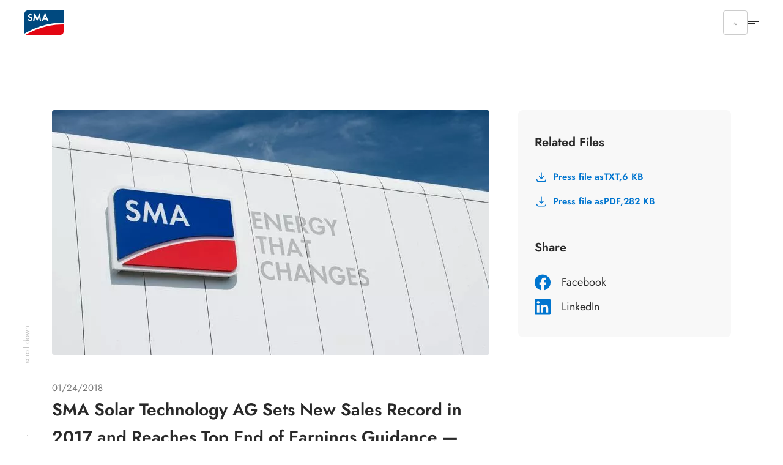

--- FILE ---
content_type: text/html; charset=utf-8
request_url: https://www.sma-mea.com/news/sma-solar-technology-ag-sets-new-sales-record-in-2017-and-reaches-top-end-of-earnings-guidance-managing-board-expects-growth-in-sales-and-earnings-in-2018-2
body_size: 18339
content:
<!DOCTYPE html>
<html dir="ltr" lang="en">
<head>

<meta charset="utf-8">
<!-- 
	build by Smart Web Elements & Extrameile

	This website is powered by TYPO3 - inspiring people to share!
	TYPO3 is a free open source Content Management Framework initially created by Kasper Skaarhoj and licensed under GNU/GPL.
	TYPO3 is copyright 1998-2026 of Kasper Skaarhoj. Extensions are copyright of their respective owners.
	Information and contribution at https://typo3.org/
-->


<link rel="icon" href="/typo3conf/ext/sma_template/Resources/Public/Icons/favicon.ico" type="image/vnd.microsoft.icon">
<title>SMA Solar Technology AG Sets New Sales Record in 2017 and Reaches Top End of Earnings Guidance — Managing Board Expects Growth in Sales and Earnings in 2018 | SMA Solar</title>
<meta name="generator" content="TYPO3 CMS" />
<meta name="robots" content="index,follow" />
<meta name="description" content="SMA Solar Technology AG (SMA/FWB: S92) closed the 2017 fiscal year with a sales record of around 8.5 GW (2016: 8.2 GW). According to provisional estimates by the Managing Board, SMA generated sales of more than €890 million in 2017 (2016: €946.7 million). The earnings before interest, taxes, depreciation and amortization (EBITDA) of expected more than €95 million (2016: €141.5 million) are at the top end of the Managing Board’s guidance; the EBIT guidance was surpassed. Net income is expected to amount to approximately €30 million and is therefore on par with the previous year (2016: €29.6 million). SMA has increased its net cash to an estimated €450 million (December 31, 2016: €362.0 million). For the 2018 fiscal year, the SMA Managing Board expects sales of €900 million to €1.0 billion and anticipates EBITDA of between €90 million and €110 million. For the first time, EBITDA includes expenses of more than €10 million for setting up the digital business. The Managing Board estimates that depreciation and amortization will amount to approximately €50 million." />
<meta name="viewport" content="width=device-width, initial-scale=1.0, viewport-fit=cover" />
<meta property="og:title" content="SMA Solar Technology AG Sets New Sales Record in 2017 and Reaches Top End of Earnings Guidance — Managing Board Expects Growth in Sales and Earnings in 2018" />
<meta property="og:type" content="article" />
<meta property="og:url" content="https://www.sma-mea.com/news/sma-solar-technology-ag-sets-new-sales-record-in-2017-and-reaches-top-end-of-earnings-guidance-managing-board-expects-growth-in-sales-and-earnings-in-2018-2" />
<meta property="og:image" content="https://www.sma-mea.com/fileadmin/_processed_/f/5/csm_SMA-press-release_e61123c17c.jpg" />
<meta property="og:image:width" content="715" />
<meta property="og:image:height" content="400" />
<meta property="og:description" content="SMA Solar Technology AG (SMA/FWB: S92) closed the 2017 fiscal year with a sales record of around 8.5 GW (2016: 8.2 GW). According to provisional estimates by the Managing Board, SMA generated sales of more than €890 million in 2017 (2016: €946.7 million). The earnings before interest, taxes, depreciation and amortization (EBITDA) of expected more than €95 million (2016: €141.5 million) are at the top end of the Managing Board’s guidance; the EBIT guidance was surpassed. Net income is expected to amount to approximately €30 million and is therefore on par with the previous year (2016: €29.6 million). SMA has increased its net cash to an estimated €450 million (December 31, 2016: €362.0 million). For the 2018 fiscal year, the SMA Managing Board expects sales of €900 million to €1.0 billion and anticipates EBITDA of between €90 million and €110 million. For the first time, EBITDA includes expenses of more than €10 million for setting up the digital business. The Managing Board estimates that depreciation and amortization will amount to approximately €50 million." />
<meta name="twitter:card" content="summary" />
<meta name="apple-mobile-web-app-capable" content="no" />
<meta name="theme-color" content="#1C74AE" />
<meta name="msapplication-navbutton-color" content="#1C74AE" />
<meta name="apple-mobile-web-app-status-bar-style" content="black-translucent" />
<meta name="apple-itunes-app" content="app-id=1476822720" />
<meta name="facebook-domain-verification" content="7a7rfslkx57siisqn0h26dv64h35tl" />


<link rel="stylesheet" href="/t3assets/frontend/v1/NewsV2Css.21da4cdc.css?1768976689" media="print" onload="this.media='all'" >
<link rel="stylesheet" href="/t3assets/frontend/v1/F1010Css.e23f92d8.css?1768976689" media="print" onload="this.media='all'" >
<link rel="stylesheet" href="/t3assets/frontend/v1/C1005Css.fa33a133.css?1768976689" media="print" onload="this.media='all'" >
<link rel="stylesheet" href="/t3assets/frontend/v1/C1005v6Css.01a0d615.css?1768976689" media="print" onload="this.media='all'" >
<link rel="stylesheet" href="/typo3temp/assets/css/847da8fca8060ca1a70f976aab1210b9.css?1657546580" media="print" onload="this.media='all'" >
<link rel="stylesheet" href="/t3assets/frontend/v1/SearchSuggest.1cc3f43b.css?1768976689" media="print" onload="this.media='all'" >
<link rel="stylesheet" href="/t3assets/frontend/v1/critical.52de6260.css?1768976689" media="all">
<link rel="stylesheet" href="/t3assets/frontend/v1/non-critical.f7384ab7.css?1768976689" media="print" onload="this.media='all'" >
<link rel="stylesheet" href="/t3assets/frontend/v1/M1061Css.5ef8b31c.css?1768976689" media="print" onload="this.media='all'" >
<link rel="stylesheet" href="/t3assets/frontend/v1/M1062Css.64bc6c07.css?1768976689" media="print" onload="this.media='all'" >
<link rel="stylesheet" href="/t3assets/frontend/v1/M1063Css.2bc3288d.css?1768976689" media="print" onload="this.media='all'" >
<link rel="stylesheet" href="/t3assets/frontend/v1/M1064Css.cd3c60ba.css?1768976689" media="print" onload="this.media='all'" >
<link rel="stylesheet" href="/t3assets/frontend/v1/M1065Css.19fe6274.css?1768976689" media="print" onload="this.media='all'" >
<link rel="stylesheet" href="/t3assets/frontend/v1/M1066Css.25cf0e05.css?1768976689" media="print" onload="this.media='all'" >
<link rel="stylesheet" href="/t3assets/frontend/v1/H1035Css.c41f5fc2.css?1768976689" media="print" onload="this.media='all'" >


<script>
/*<![CDATA[*/
var TYPO3 = Object.assign(TYPO3 || {}, Object.fromEntries(Object.entries({"lang":{"TITLE":"Find an SMA PowerUP Partner","GEOSEARCH":"Search in the immediate vicinity","ZIP":"Zip","CITY":"City","DEALERNAME":"Dealer name","NORESULTS":"No Results found","EXTENDEDSEARCH":"Extended search","FILTERS":"Advice and sales, installation and service","SEARCH":"Search","RESULTS":"Search results","NEWSEARCH":"New search","ALLCOUNTRIES":"All countries","ALLCATEGORIES":"All categories","DRIVE":"Directions","INQUIRY":"Send Inquiry","CONTACT":"Contact","PHONE":"Tel.","MOBILE":"Mobile","FAX":"Fax.","noLocationFound":"Your position could not be detected","CLOSEST_DEALER":"Closest partner","REGISTER":"Get in touch"}}).filter((entry) => !['__proto__', 'prototype', 'constructor'].includes(entry[0]))));
/*]]>*/
</script>
<script src="/t3assets/frontend/v1/header.a148c963.js?1768976689"></script>
<script src="/t3assets/frontend/v1/M1064Js.5a759252.js?1768976689"></script>


<script>
        // Define dataLayer and the gtag function.
        window.dataLayer = window.dataLayer || [];
        function gtag(){dataLayer.push(arguments);}
        // Default ad_storage to 'denied'.
        gtag('consent', 'default', {
          'ad_storage': 'denied',
          'analytics_storage': 'denied',
          'ad_user_data':'denied',
          'ad_personalization': 'denied',
          'functionality_storage': 'denied',
          'personalization_storage': 'denied',
          'security_storage': 'denied',
          'wait_for_update': 500
        });

        dataLayer.push({
          'event': 'default_consent'
        });

      </script>

      <!-- Google Tag Manager -->
      <script>(function(w,d,s,l,i){w[l]=w[l]||[];w[l].push({'gtm.start':new Date().getTime(),event:'gtm.js'});var f=d.getElementsByTagName(s)[0],j=d.createElement(s),dl=l!='dataLayer'?'&l='+l:'';j.async=true;j.src='//www.googletagmanager.com/gtm.js?id='+i+dl;f.parentNode.insertBefore(j,f);})(window,document,'script','dataLayer','GTM-5W63KLZD');</script>
      <!-- End Google Tag Manager --><link rel="apple-touch-icon" href="/typo3conf/ext/sma_template/Resources/Public/Icons/SMA-Solar-Technology_touch_icon.png">
<link rel="canonical" href="https://www.sma-mea.com/news/sma-solar-technology-ag-sets-new-sales-record-in-2017-and-reaches-top-end-of-earnings-guidance-managing-board-expects-growth-in-sales-and-earnings-in-2018-2"/>

<script type="application/ld+json" id="ext-schema-jsonld">{"@context":"https://schema.org/","@type":"WebPage"}</script>
</head>
<body id="site_19136628166" class="sequel">
<!-- Google Tag Manager -->
      <noscript><iframe src="//www.googletagmanager.com/ns.html?id=GTM-5W63KLZD" height="0" width="0" style="display:none;visibility:hidden"></iframe></noscript>
      <!-- End Google Tag Manager -->
<section class="navigation"><div class="meta-section"><div class="language-content"><div class="content"><div class="language-container"><ul class="language-menu"><li><span class="pre-title">Australia</span><a class="language" href="https://www.sma-australia.com.au/" aria-label="English"><span>English</span></a></li><li><span class="pre-title">Belgium</span><a class="language" href="https://www.sma-benelux.com/" aria-label="Dutch"><span>Dutch</span></a><a class="language" href="https://www.sma-benelux.com/fr/" aria-label="French"><span>French</span></a></li><li><span class="pre-title">Brasil</span><a class="language" href="https://www.sma-brasil.com/" aria-label="Portuguese"><span>Portuguese</span></a></li><li><span class="pre-title">Canada</span><a class="language" href="https://www.sma-canada.ca/" title="English"><span>English</span></a></li><li><span class="pre-title">France</span><a class="language" href="https://www.sma-france.com/" aria-label="French"><span>French</span></a></li><li><span class="pre-title">Germany</span><a class="language" href="https://www.sma.de/" aria-label="German"><span>German</span></a></li><li><span class="pre-title">Global</span><a class="language" href="https://www.sma.de/en/" aria-label="English"><span>English</span></a><a class="language" href="https://www.sma.de/fr/" aria-label="French"><span>French</span></a><a class="language" href="https://www.sma.de/es/" aria-label="Spanish"><span>Spanish</span></a></li><li><span class="pre-title">India</span><a class="language" href="https://www.sma-india.com/" aria-label="English"><span>English</span></a></li><li><span class="pre-title">Italy</span><a class="language" href="https://www.sma-italia.com/" aria-label="Italian"><span>Italian</span></a></li><li><span class="pre-title">Japan</span><a class="language" href="https://www.sma-japan.com/" aria-label="Japanese"><span>Japanese</span></a></li><li><span class="pre-title">Luxembourg</span><a class="language" href="https://www.sma-france.com/" title="French"><span>French</span></a></li><li><span class="pre-title">Middle East &amp; Africa</span><a class="language" href="https://www.sma-mea.com/" title="English"><span>English</span></a></li><li><span class="pre-title">Netherlands</span><a class="language" href="https://www.sma-benelux.com/" title="Dutch"><span>Dutch</span></a></li><li><span class="pre-title">Poland</span><a class="language" href="https://www.sma-solar.pl/" aria-label="Polish"><span>Polish</span></a></li><li><span class="pre-title">Portugal</span><a class="language" href="https://www.sma-portugal.com/" aria-label="Portuguese"><span>Portuguese</span></a></li><li><span class="pre-title">Spain</span><a class="language" href="https://www.sma-iberica.com/" aria-label="Spanish"><span>Spanish</span></a></li><li><span class="pre-title">Sweden</span><a class="language" href="https://www.sma-sverige.com/" aria-label="Swedish"><span>Swedish</span></a></li><li><span class="pre-title">Turkey</span><a class="language" href="https://www.sma-mea.com/" title="English"><span>English</span></a></li><li><span class="pre-title">United Kingdom</span><a class="language" href="https://www.sma-uk.com/" title="English"><span>English</span></a></li><li><span class="pre-title">United States of America</span><a class="language" href="https://www.sma-america.com/" aria-label="English"><span>English</span></a></li></ul></div></div></div><nav class="meta"><div class="menu-content"><div class="meta-content"><div class="left"><a href="https://www.sma.de/en/newsroom/overview" target="_blank" title="Newsroom"><span>Newsroom</span></a><a href="http://www.sma.de/en/career" target="_blank" title="Career"><span>Career</span></a><a href="/authorized-distributors" target="" title="Authorized Distributors"><span>Authorized Distributors</span></a></div><div class="right"><div
                    class="meta-submenu-l1 meta-l1-children"><a class="meta-level1-link" href="/company/about-sma-meta" target="" title="Company"><span>Company</span></a><ul class="meta-submenu-l2"><li class="meta-level2"><a href="/company/about-sma-meta" target="" title="About SMA META"><span>About SMA META</span></a></li><li class="meta-level2"><a href="https://www.sma.de/en/company/group-compliance" target="_blank" title="Group Compliance"><span>Group Compliance</span></a></li><li class="meta-level2"><a href="https://www.sma.de/en/cybersecurity" target="_blank" title="Cybersecurity"><span>Cybersecurity</span></a></li><li class="meta-level2"><a href="/company/references" target="" title="References"><span>References</span></a></li></ul></div><div
                    class="meta-submenu-l1"><a class="meta-level1-link" href="https://solaracademy.sma.de/en/" target="_blank" title="SMA Solar Academy"><span>SMA Solar Academy</span></a></div><div
                    class="meta-submenu-l1"><a class="meta-level1-link" href="https://www.sma.de/en/investor-relations" target="_blank" title="Investor Relations"><span>Investor Relations</span></a></div><button role="button"
                  aria-expanded="false"
                  aria-haspopup="true"
                  title="Language"
                  class="active-language"><span>English</span></button></div></div></div></nav></div><div class="navigation-content"><div class="left"><div><div class="logo"><a href="/" title="Home"><svg xmlns="http://www.w3.org/2000/svg" width="71" height="44" viewBox="0.05 0 71 44" enable-background="new 0.05 0 71 44"><path fill="#E30613" d="M2.346 43.97H65.36c3.095 0 5.69-2.497 5.69-5.692V25.395c-34.252-.6-61.313 14.08-68.704 18.574"/><path fill="#00497F" d="M71.05 22.4V.03H5.742C2.646.03.05 2.53.05 5.724V41.87c6.59-4.093 34.852-20.07 71-19.47"/><path fill="#fff" d="M12.733 9.22c-.6-.7-1.2-1-1.998-1-.998 0-1.697.6-1.697 1.397 0 .7.4.998 1.898 1.598 1.396.5 1.896.8 2.496 1.2.698.597 1.098 1.495 1.098 2.595 0 2.396-1.697 4.094-4.293 4.094-1.798 0-3.097-.7-4.195-2.297L7.64 15.31c.6 1.1 1.498 1.597 2.598 1.597 1.098 0 1.896-.697 1.896-1.697 0-.498-.2-.898-.7-1.197-.198-.2-.698-.4-1.696-.7-2.197-.798-2.996-1.696-2.996-3.296 0-2.096 1.598-3.594 3.795-3.594 1.298 0 2.596.498 3.595 1.398l-1.4 1.4zM18.025 6.223h1.597l3.396 8.088 3.495-8.087h1.597l2.097 12.582H27.81l-1.097-7.59-3.396 7.69h-.7l-3.294-7.69-1.2 7.59H15.73zM37.597 9.817L35.8 14.212h3.495l-1.698-4.395zM35 16.21l-1.098 2.595h-2.597l5.292-12.582h1.8l5.19 12.582H41.09l-1.097-2.596H35z"/></svg></a></div><nav class="desktop"><ul id="main-nav" class="level1-menu"><li class="desktop-level1 l1-children"><a class="level1-link"
               href="#"
               role="button"
               aria-expanded="false"
               aria-haspopup="true"
               title="Home"><span>Home</span></a><div class="level2-menu"><div class="content menu-content"
     data-alignment=""
     data-background=""
     data-foreground=""
     data-localized-id="c51679"
     id="c51679"><div class=" flex flex--space-between break--md"><div class="flex--md-50"><section id="c51680" data-localized-id="c51680" class="M1061  default pt-chicken pb-chicken" data-foreground="" data-background=""><a href="/home/sma-energy-system" class="m1061-link link-large"><span>Overview of solutions</span><svg width="24" height="25" viewBox="0 0 24 25" fill="none" xmlns="http://www.w3.org/2000/svg"><path d="M4.47998 12.48H19.47" stroke="black" stroke-opacity="0.84" stroke-width="1.5" stroke-linecap="round" stroke-linejoin="round"/><path d="M13.4829 6.48779L19.5199 12.4998L13.4829 18.5118" stroke="black" stroke-opacity="0.84" stroke-width="1.5" stroke-linecap="round" stroke-linejoin="round"/></svg></a><div class="m1061-rte"><p class="copy-small">My home. My energy. Our climate.<br> Save up to 80% on energy costs with solar power.</p></div></section><section id="c51681" data-localized-id="c51681" class="M1062  default pt-chicken" data-foreground="" data-background=""><div class="section1"><div class="element-wrapper"><div class="element "><picture class=""><img data-original="/fileadmin/content/website-meta/icons/use-case/sma-icon-1-erzeugen-verlauf-linien.svg" loading="lazy" src="/fileadmin/content/website-meta/icons/use-case/sma-icon-1-erzeugen-verlauf-linien.svg?v=1649340012" width="101" height="101" alt="" /></picture><a href="/home/generate-solar-power-optimal-consumption" class="m1062-link link-small"><span>Generate solar power for optimal consumption</span></a><svg xmlns="http://www.w3.org/2000/svg" width="24" height="24" viewBox="0 0 24 24" fill="none"><path d="M19 12H5" stroke="black" stroke-opacity="0.84" stroke-width="1.5" stroke-linecap="round" stroke-linejoin="round"/><path d="M14 17L19 12" stroke="black" stroke-opacity="0.84" stroke-width="1.5" stroke-linecap="round" stroke-linejoin="round"/><path d="M14 7L19 12" stroke="black" stroke-opacity="0.84" stroke-width="1.5" stroke-linecap="round" stroke-linejoin="round"/></svg></div><div class="element "><picture class=""><img data-original="/fileadmin/content/website-meta/icons/use-case/sma-icon-4-tanken-verlauf-linien.svg" loading="lazy" src="/fileadmin/content/website-meta/icons/use-case/sma-icon-4-tanken-verlauf-linien.svg?v=1649252136" width="101" height="101" alt="" /></picture><a href="/home/charge-with-solar-power" class="m1062-link link-small"><span>Charge with solar power</span></a><svg xmlns="http://www.w3.org/2000/svg" width="24" height="24" viewBox="0 0 24 24" fill="none"><path d="M19 12H5" stroke="black" stroke-opacity="0.84" stroke-width="1.5" stroke-linecap="round" stroke-linejoin="round"/><path d="M14 17L19 12" stroke="black" stroke-opacity="0.84" stroke-width="1.5" stroke-linecap="round" stroke-linejoin="round"/><path d="M14 7L19 12" stroke="black" stroke-opacity="0.84" stroke-width="1.5" stroke-linecap="round" stroke-linejoin="round"/></svg></div><div class="element "><picture class=""><img data-original="/fileadmin/content/website-meta/icons/use-case/sma-icon-2-speichern-verlauf-linien.svg" loading="lazy" src="/fileadmin/content/website-meta/icons/use-case/sma-icon-2-speichern-verlauf-linien.svg?v=1649250455" width="101" height="101" alt="" /></picture><a href="/home/store-solar-power-use-flexibly" class="m1062-link link-small"><span>Store solar power and use it flexibly</span></a><svg xmlns="http://www.w3.org/2000/svg" width="24" height="24" viewBox="0 0 24 24" fill="none"><path d="M19 12H5" stroke="black" stroke-opacity="0.84" stroke-width="1.5" stroke-linecap="round" stroke-linejoin="round"/><path d="M14 17L19 12" stroke="black" stroke-opacity="0.84" stroke-width="1.5" stroke-linecap="round" stroke-linejoin="round"/><path d="M14 7L19 12" stroke="black" stroke-opacity="0.84" stroke-width="1.5" stroke-linecap="round" stroke-linejoin="round"/></svg></div><div class="element "><picture class=""><img data-original="/fileadmin/content/website-meta/icons/use-case/sma-icon-5-heizen-verlauf-linien.svg" loading="lazy" src="/fileadmin/content/website-meta/icons/use-case/sma-icon-5-heizen-verlauf-linien.svg?v=1649252208" width="101" height="101" alt="" /></picture><a href="/home/heat-with-solar-power" class="m1062-link link-small"><span>Heat with solar power</span></a><svg xmlns="http://www.w3.org/2000/svg" width="24" height="24" viewBox="0 0 24 24" fill="none"><path d="M19 12H5" stroke="black" stroke-opacity="0.84" stroke-width="1.5" stroke-linecap="round" stroke-linejoin="round"/><path d="M14 17L19 12" stroke="black" stroke-opacity="0.84" stroke-width="1.5" stroke-linecap="round" stroke-linejoin="round"/><path d="M14 7L19 12" stroke="black" stroke-opacity="0.84" stroke-width="1.5" stroke-linecap="round" stroke-linejoin="round"/></svg></div><div class="element "><picture class=""><img data-original="/fileadmin/content/website-meta/icons/use-case/sma-icon-3-managen-verlauf-linien.svg" loading="lazy" src="/fileadmin/content/website-meta/icons/use-case/sma-icon-3-managen-verlauf-linien.svg?v=1649252093" width="101" height="101" alt="" /></picture><a href="/home/systematic-intelligent-energy-management" class="m1062-link link-small"><span>Manage and distribute solar energy</span></a><svg xmlns="http://www.w3.org/2000/svg" width="24" height="24" viewBox="0 0 24 24" fill="none"><path d="M19 12H5" stroke="black" stroke-opacity="0.84" stroke-width="1.5" stroke-linecap="round" stroke-linejoin="round"/><path d="M14 17L19 12" stroke="black" stroke-opacity="0.84" stroke-width="1.5" stroke-linecap="round" stroke-linejoin="round"/><path d="M14 7L19 12" stroke="black" stroke-opacity="0.84" stroke-width="1.5" stroke-linecap="round" stroke-linejoin="round"/></svg></div><div class="element "><picture class=""><img data-original="/fileadmin/content/website-meta/icons/use-case/sma-icon-7-offgrid-verlauf-linien.svg" loading="lazy" src="/fileadmin/content/website-meta/icons/use-case/sma-icon-7-offgrid-verlauf-linien.svg?v=1649252368" width="101" height="101" alt="" /></picture><a href="/home/grid-independence-with-solar-power" class="m1062-link link-small"><span>Grid independence with solar power</span></a><svg xmlns="http://www.w3.org/2000/svg" width="24" height="24" viewBox="0 0 24 24" fill="none"><path d="M19 12H5" stroke="black" stroke-opacity="0.84" stroke-width="1.5" stroke-linecap="round" stroke-linejoin="round"/><path d="M14 17L19 12" stroke="black" stroke-opacity="0.84" stroke-width="1.5" stroke-linecap="round" stroke-linejoin="round"/><path d="M14 7L19 12" stroke="black" stroke-opacity="0.84" stroke-width="1.5" stroke-linecap="round" stroke-linejoin="round"/></svg></div></div></div></section><section id="c51682" data-localized-id="c51682" class="M1063  default pt-chicken pb-chicken" data-foreground="" data-background=""><div class="element-wrapper"><div class="element m1063-headline"data-equal-height="m1064-1-0-## additional links"><a href="/home/save-energy-costs-solar-power-from-own-roof" class="link-small m1063-link"><span>References</span></a></div><div class="element"><a href="/home/save-energy-costs-solar-power-from-own-roof" class="link-mini m1063-link"><span>A single-family home with storage and EV charging station</span></a></div></div><div class="element-wrapper"><div class="element m1063-headline"data-equal-height="m1064-1-0-## additional links"><a href="/contact" class="link-small m1063-link"><span>Start now</span></a></div><div class="element"><a href="/contact" class="link-mini m1063-link"><span>Contact</span></a></div></div></section></div><div class="flex--md-50"><section id="c51683" data-localized-id="c51683" class="M1064 m1064v1 default" data-foreground="" data-background=""><div class="element-wrapper"><div class="element"><picture class=""><source media="(min-width: 1250px)" srcset="/fileadmin/_processed_/e/8/csm_5plus5-Jahre-Garantie-Desktop_9a63b87fb8.webp" type="image/webp"/><source media="(min-width: 768px)" srcset="/fileadmin/_processed_/e/8/csm_5plus5-Jahre-Garantie-Desktop_d3f822c87d.webp" type="image/webp"/><source media="(min-width: 540px)" srcset="/fileadmin/_processed_/e/8/csm_5plus5-Jahre-Garantie-Desktop_61a42f4394.webp" type="image/webp"/><source srcset="/fileadmin/_processed_/e/8/csm_5plus5-Jahre-Garantie-Desktop_55530f9079.webp" type="image/webp"/><img data-original="/fileadmin/content/global/navigation/5plus5-Jahre-Garantie-Desktop.jpg" loading="lazy" src="/fileadmin/_processed_/e/8/csm_5plus5-Jahre-Garantie-Desktop_79c58ec340.jpg" width="573" height="432" alt="" /></picture><div class="m1064-content"><p class="topline mt-zero mb-flea">Five more years of warranty - free.</p><a href="https://www.sma.de/en/extra-5y-garantie" target="_blank" class="m1064-link m1064-link2 cta-white"><span class="h3 mt-zero mb-zero">5Y + 5Y Doubling your peace of mind</span></a></div></div></div></section></div></div></div></div></li><li class="desktop-level1 l1-children"><a class="level1-link"
               href="#"
               role="button"
               aria-expanded="false"
               aria-haspopup="true"
               title="Business"><span>Business</span></a><div class="level2-menu"><div class="content menu-content"
     data-alignment=""
     data-background=""
     data-foreground=""
     data-localized-id="c51684"
     id="c51684"><div class=" flex flex--space-between break--md"><div class="flex--md-50"><section id="c51685" data-localized-id="c51685" class="M1061  default pt-chicken pb-chicken" data-foreground="" data-background=""><a href="/business/sma-energy-system" class="m1061-link link-large"><span>Overview of solutions</span><svg width="24" height="25" viewBox="0 0 24 25" fill="none" xmlns="http://www.w3.org/2000/svg"><path d="M4.47998 12.48H19.47" stroke="black" stroke-opacity="0.84" stroke-width="1.5" stroke-linecap="round" stroke-linejoin="round"/><path d="M13.4829 6.48779L19.5199 12.4998L13.4829 18.5118" stroke="black" stroke-opacity="0.84" stroke-width="1.5" stroke-linecap="round" stroke-linejoin="round"/></svg></a><div class="m1061-rte"><p class="copy-small">My business. My energy. Our climate.<br> Save up to 80% on energy costs with solar power.</p></div></section><section id="c51686" data-localized-id="c51686" class="M1062  default pt-cat" data-foreground="" data-background=""><div class="section1"><div class="element-wrapper"><div class="element "><picture class=""><img data-original="/fileadmin/content/website-meta/icons/use-case/sma-icon-1-erzeugen-verlauf-linien.svg" loading="lazy" src="/fileadmin/content/website-meta/icons/use-case/sma-icon-1-erzeugen-verlauf-linien.svg?v=1649340012" width="101" height="101" alt="" /></picture><a href="/business/generate-solar-power-use-effectively" class="m1062-link link-small"><span>Generate solar power and use it effectively</span></a><svg xmlns="http://www.w3.org/2000/svg" width="24" height="24" viewBox="0 0 24 24" fill="none"><path d="M19 12H5" stroke="black" stroke-opacity="0.84" stroke-width="1.5" stroke-linecap="round" stroke-linejoin="round"/><path d="M14 17L19 12" stroke="black" stroke-opacity="0.84" stroke-width="1.5" stroke-linecap="round" stroke-linejoin="round"/><path d="M14 7L19 12" stroke="black" stroke-opacity="0.84" stroke-width="1.5" stroke-linecap="round" stroke-linejoin="round"/></svg></div><div class="element "><picture class=""><img data-original="/fileadmin/content/website-meta/icons/use-case/sma-icon-4-tanken-verlauf-linien.svg" loading="lazy" src="/fileadmin/content/website-meta/icons/use-case/sma-icon-4-tanken-verlauf-linien.svg?v=1649252136" width="101" height="101" alt="" /></picture><a href="/business/charge-with-solar-power" class="m1062-link link-small"><span>Charge with solar power</span></a><svg xmlns="http://www.w3.org/2000/svg" width="24" height="24" viewBox="0 0 24 24" fill="none"><path d="M19 12H5" stroke="black" stroke-opacity="0.84" stroke-width="1.5" stroke-linecap="round" stroke-linejoin="round"/><path d="M14 17L19 12" stroke="black" stroke-opacity="0.84" stroke-width="1.5" stroke-linecap="round" stroke-linejoin="round"/><path d="M14 7L19 12" stroke="black" stroke-opacity="0.84" stroke-width="1.5" stroke-linecap="round" stroke-linejoin="round"/></svg></div><div class="element "><picture class=""><img data-original="/fileadmin/content/website-meta/icons/use-case/sma-icon-2-speichern-verlauf-linien.svg" loading="lazy" src="/fileadmin/content/website-meta/icons/use-case/sma-icon-2-speichern-verlauf-linien.svg?v=1649250455" width="101" height="101" alt="" /></picture><a href="/business/store-solar-power-use-flexibly" class="m1062-link link-small"><span>Store solar power and use it flexibly</span></a><svg xmlns="http://www.w3.org/2000/svg" width="24" height="24" viewBox="0 0 24 24" fill="none"><path d="M19 12H5" stroke="black" stroke-opacity="0.84" stroke-width="1.5" stroke-linecap="round" stroke-linejoin="round"/><path d="M14 17L19 12" stroke="black" stroke-opacity="0.84" stroke-width="1.5" stroke-linecap="round" stroke-linejoin="round"/><path d="M14 7L19 12" stroke="black" stroke-opacity="0.84" stroke-width="1.5" stroke-linecap="round" stroke-linejoin="round"/></svg></div><div class="element "><picture class=""><img data-original="/fileadmin/content/website-meta/icons/use-case/sma-icon-5-heizen-verlauf-linien.svg" loading="lazy" src="/fileadmin/content/website-meta/icons/use-case/sma-icon-5-heizen-verlauf-linien.svg?v=1649252208" width="101" height="101" alt="" /></picture><a href="/business/heat-with-solar-power" class="m1062-link link-small"><span>Heat with solar power</span></a><svg xmlns="http://www.w3.org/2000/svg" width="24" height="24" viewBox="0 0 24 24" fill="none"><path d="M19 12H5" stroke="black" stroke-opacity="0.84" stroke-width="1.5" stroke-linecap="round" stroke-linejoin="round"/><path d="M14 17L19 12" stroke="black" stroke-opacity="0.84" stroke-width="1.5" stroke-linecap="round" stroke-linejoin="round"/><path d="M14 7L19 12" stroke="black" stroke-opacity="0.84" stroke-width="1.5" stroke-linecap="round" stroke-linejoin="round"/></svg></div><div class="element "><picture class=""><img data-original="/fileadmin/content/website-meta/icons/use-case/sma-icon-3-managen-verlauf-linien.svg" loading="lazy" src="/fileadmin/content/website-meta/icons/use-case/sma-icon-3-managen-verlauf-linien.svg?v=1649252093" width="101" height="101" alt="" /></picture><a href="/business/manage-distribute-solar-energy" class="m1062-link link-small"><span>Manage and distribute solar energy</span></a><svg xmlns="http://www.w3.org/2000/svg" width="24" height="24" viewBox="0 0 24 24" fill="none"><path d="M19 12H5" stroke="black" stroke-opacity="0.84" stroke-width="1.5" stroke-linecap="round" stroke-linejoin="round"/><path d="M14 17L19 12" stroke="black" stroke-opacity="0.84" stroke-width="1.5" stroke-linecap="round" stroke-linejoin="round"/><path d="M14 7L19 12" stroke="black" stroke-opacity="0.84" stroke-width="1.5" stroke-linecap="round" stroke-linejoin="round"/></svg></div><div class="element "><picture class=""><img data-original="/fileadmin/content/website-meta/icons/use-case/sma-icon-7-offgrid-verlauf-linien.svg" loading="lazy" src="/fileadmin/content/website-meta/icons/use-case/sma-icon-7-offgrid-verlauf-linien.svg?v=1649252368" width="101" height="101" alt="" /></picture><a href="/business/grid-independence-solar-power" class="m1062-link link-small"><span>Grid independence with solar power</span></a><svg xmlns="http://www.w3.org/2000/svg" width="24" height="24" viewBox="0 0 24 24" fill="none"><path d="M19 12H5" stroke="black" stroke-opacity="0.84" stroke-width="1.5" stroke-linecap="round" stroke-linejoin="round"/><path d="M14 17L19 12" stroke="black" stroke-opacity="0.84" stroke-width="1.5" stroke-linecap="round" stroke-linejoin="round"/><path d="M14 7L19 12" stroke="black" stroke-opacity="0.84" stroke-width="1.5" stroke-linecap="round" stroke-linejoin="round"/></svg></div></div></div></section><section id="c51687" data-localized-id="c51687" class="M1063  default pt-bear pb-bear" data-foreground="" data-background=""><div class="element-wrapper"><div class="element m1063-headline"data-equal-height="m1064-1-0-## additional links"><a href="/business/save-energy-costs-on-farm" class="link-small m1063-link"><span>References</span></a></div><div class="element"><a href="/business/save-energy-costs-on-farm" class="link-mini m1063-link"><span>On-farm solar energy generation and storage</span></a></div></div><div class="element-wrapper"><div class="element m1063-headline"data-equal-height="m1064-1-0-## additional links"><a href="/contact" class="link-small m1063-link"><span>Start now</span></a></div><div class="element"><a href="/contact" class="link-mini m1063-link"><span>Contact</span></a></div></div></section></div><div class="flex--md-50"><section id="c51688" data-localized-id="c51688" class="M1064 m1064v1 default" data-foreground="" data-background=""><div class="element-wrapper"><div class="element"><picture class=""><source media="(min-width: 1250px)" srcset="/fileadmin/_processed_/c/b/csm_Allgaeuer-Bauernhof-sauberer-Solarstrom_3083ca61e2.webp" type="image/webp"/><source media="(min-width: 768px)" srcset="/fileadmin/_processed_/c/b/csm_Allgaeuer-Bauernhof-sauberer-Solarstrom_3ee4bc7600.webp" type="image/webp"/><source media="(min-width: 540px)" srcset="/fileadmin/_processed_/c/b/csm_Allgaeuer-Bauernhof-sauberer-Solarstrom_609534983b.webp" type="image/webp"/><source srcset="/fileadmin/_processed_/c/b/csm_Allgaeuer-Bauernhof-sauberer-Solarstrom_52c6fb21d7.webp" type="image/webp"/><img data-original="/fileadmin/content/global/navigation/Allgaeuer-Bauernhof-sauberer-Solarstrom.jpg" loading="lazy" src="/fileadmin/_processed_/c/b/csm_Allgaeuer-Bauernhof-sauberer-Solarstrom_58a7ac5376.jpg" width="519" height="432" alt="" /></picture><div class="m1064-content"><p class="topline mt-zero mb-flea">Save on energy costs on the farm</p><a href="/business/save-energy-costs-on-farm" class="m1064-link m1064-link2 cta-white"><span class="h3 mt-zero mb-zero">See the success story</span></a></div></div></div></section></div></div></div></div></li><li class="desktop-level1 l1-children"><a class="level1-link"
               href="#"
               role="button"
               aria-expanded="false"
               aria-haspopup="true"
               title="Large Scale"><span>Large Scale</span></a><div class="level2-menu"><div class="content menu-content"
     data-alignment=""
     data-background=""
     data-foreground=""
     data-localized-id="c51689"
     id="c51689"><div class=" flex flex--space-between break--md"><div class="flex--md-50"><section id="c51690" data-localized-id="c51690" class="M1061  default pt-chicken pb-chicken" data-foreground="" data-background=""><a href="/large-scale/sma-energy-system" class="m1061-link link-large"><span>Overview of solutions</span><svg width="24" height="25" viewBox="0 0 24 25" fill="none" xmlns="http://www.w3.org/2000/svg"><path d="M4.47998 12.48H19.47" stroke="black" stroke-opacity="0.84" stroke-width="1.5" stroke-linecap="round" stroke-linejoin="round"/><path d="M13.4829 6.48779L19.5199 12.4998L13.4829 18.5118" stroke="black" stroke-opacity="0.84" stroke-width="1.5" stroke-linecap="round" stroke-linejoin="round"/></svg></a><div class="m1061-rte"><p class="copy-small">My project. My profit. Our climate.<br> Invest in solar power now and produce sustainable energy.</p></div></section><section id="c51691" data-localized-id="c51691" class="M1062  default pt-chicken" data-foreground="" data-background=""><div class="section1"><div class="element-wrapper"><div class="element "><picture class=""><img data-original="/fileadmin/content/website-meta/icons/use-case/sma-icon-1-erzeugen-verlauf-linien.svg" loading="lazy" src="/fileadmin/content/website-meta/icons/use-case/sma-icon-1-erzeugen-verlauf-linien.svg?v=1649340012" width="101" height="101" alt="" /></picture><a href="/large-scale/generate-solar-power-use-effectively" class="m1062-link link-small"><span>Generate solar power and use it effectively</span></a><svg xmlns="http://www.w3.org/2000/svg" width="24" height="24" viewBox="0 0 24 24" fill="none"><path d="M19 12H5" stroke="black" stroke-opacity="0.84" stroke-width="1.5" stroke-linecap="round" stroke-linejoin="round"/><path d="M14 17L19 12" stroke="black" stroke-opacity="0.84" stroke-width="1.5" stroke-linecap="round" stroke-linejoin="round"/><path d="M14 7L19 12" stroke="black" stroke-opacity="0.84" stroke-width="1.5" stroke-linecap="round" stroke-linejoin="round"/></svg></div><div class="element "><picture class=""><img data-original="/fileadmin/content/website-meta/icons/use-case/sma-icon-3-managen-verlauf-linien.svg" loading="lazy" src="/fileadmin/content/website-meta/icons/use-case/sma-icon-3-managen-verlauf-linien.svg?v=1649252093" width="101" height="101" alt="" /></picture><a href="/large-scale/manage-connect-solar-energy" class="m1062-link link-small"><span>Manage and connect solar energy</span></a><svg xmlns="http://www.w3.org/2000/svg" width="24" height="24" viewBox="0 0 24 24" fill="none"><path d="M19 12H5" stroke="black" stroke-opacity="0.84" stroke-width="1.5" stroke-linecap="round" stroke-linejoin="round"/><path d="M14 17L19 12" stroke="black" stroke-opacity="0.84" stroke-width="1.5" stroke-linecap="round" stroke-linejoin="round"/><path d="M14 7L19 12" stroke="black" stroke-opacity="0.84" stroke-width="1.5" stroke-linecap="round" stroke-linejoin="round"/></svg></div><div class="element "><picture class=""><img data-original="/fileadmin/content/website-meta/icons/use-case/sma-icon-2-speichern-verlauf-linien.svg" loading="lazy" src="/fileadmin/content/website-meta/icons/use-case/sma-icon-2-speichern-verlauf-linien.svg?v=1649250455" width="101" height="101" alt="" /></picture><a href="/large-scale/store-solar-power-use-broadly" class="m1062-link link-small"><span>Store solar power and use it broadly</span></a><svg xmlns="http://www.w3.org/2000/svg" width="24" height="24" viewBox="0 0 24 24" fill="none"><path d="M19 12H5" stroke="black" stroke-opacity="0.84" stroke-width="1.5" stroke-linecap="round" stroke-linejoin="round"/><path d="M14 17L19 12" stroke="black" stroke-opacity="0.84" stroke-width="1.5" stroke-linecap="round" stroke-linejoin="round"/><path d="M14 7L19 12" stroke="black" stroke-opacity="0.84" stroke-width="1.5" stroke-linecap="round" stroke-linejoin="round"/></svg></div><div class="element "><picture class=""><img data-original="/fileadmin/content/website-meta/icons/use-case/sma-icon-7-offgrid-verlauf-linien.svg" loading="lazy" src="/fileadmin/content/website-meta/icons/use-case/sma-icon-7-offgrid-verlauf-linien.svg?v=1649252368" width="101" height="101" alt="" /></picture><a href="/large-scale/grid-independence-solar-power" class="m1062-link link-small"><span>Grid independence with solar power</span></a><svg xmlns="http://www.w3.org/2000/svg" width="24" height="24" viewBox="0 0 24 24" fill="none"><path d="M19 12H5" stroke="black" stroke-opacity="0.84" stroke-width="1.5" stroke-linecap="round" stroke-linejoin="round"/><path d="M14 17L19 12" stroke="black" stroke-opacity="0.84" stroke-width="1.5" stroke-linecap="round" stroke-linejoin="round"/><path d="M14 7L19 12" stroke="black" stroke-opacity="0.84" stroke-width="1.5" stroke-linecap="round" stroke-linejoin="round"/></svg></div></div></div></section><section id="c51692" data-localized-id="c51692" class="M1063  default pt-chicken pb-chicken" data-foreground="" data-background=""><div class="element-wrapper"><div class="element m1063-headline"data-equal-height="m1064-1-0-## additional links"><a href="/company/references" class="link-small m1063-link"><span>References</span></a></div><div class="element"><a href="/large-scale/stand-alone-grid-bordesholm-region" class="link-mini m1063-link"><span>Stand-alone grid with electricity supply even in the event of grid failure</span></a></div><div class="element"><a href="/company/references" class="link-mini m1063-link"><span>More references</span></a></div></div><div class="element-wrapper"><div class="element m1063-headline"data-equal-height="m1064-1-0-## additional links"><a href="/contact" class="link-small m1063-link"><span>Start now</span></a></div><div class="element"><a href="/contact" class="link-mini m1063-link"><span>Contact</span></a></div></div></section></div><div class="flex--md-50"><section id="c51693" data-localized-id="c51693" class="M1064 m1064v1 default" data-foreground="" data-background=""><div class="element-wrapper"><div class="element"><picture class=""><source media="(min-width: 1250px)" srcset="/fileadmin/_processed_/8/b/csm_Grid-Forming-Solutions-SMA_751x253_b936249150.webp" type="image/webp"/><source media="(min-width: 768px)" srcset="/fileadmin/_processed_/8/b/csm_Grid-Forming-Solutions-SMA_751x253_d1a5f93ffb.webp" type="image/webp"/><source media="(min-width: 540px)" srcset="/fileadmin/_processed_/8/b/csm_Grid-Forming-Solutions-SMA_751x253_72942dd484.webp" type="image/webp"/><source srcset="/fileadmin/_processed_/8/b/csm_Grid-Forming-Solutions-SMA_751x253_552036b865.webp" type="image/webp"/><img data-original="/fileadmin/content/global/navigation/Large-Scale/Grid-Forming-Solutions-SMA_751x253.jpg" loading="lazy" src="/fileadmin/_processed_/8/b/csm_Grid-Forming-Solutions-SMA_751x253_e7472b135c.jpg" width="751" height="253" alt="" /></picture><div class="m1064-content"><p class="topline mt-zero mb-flea">SMA Grid Forming Solutions</p><a href="https://www.sma.de/en/large-scale/grid-forming-solutions" target="_blank" class="m1064-link m1064-link2 cta-white"><span class="h3 mt-zero mb-zero">Safe and stable grids</span></a></div></div></div></section></div></div></div></div></li><li class="desktop-level1"><a class="level1-link"
               href="/products"
               target=""
               title="Products"><span>Products</span></a></li><li class="desktop-level1 l1-children"><a class="level1-link"
               href="#"
               role="button"
               aria-expanded="false"
               aria-haspopup="true"
               title="Service &amp; Support"><span>Service &amp; Support</span></a><div class="level2-menu"><div class="content menu-content"
     data-alignment=""
     data-background=""
     data-foreground=""
     data-localized-id="c81789"
     id="c81789"><div class=" flex flex--space-between break--md"><div class="flex--md-50"><section id="c81791" data-localized-id="c81791" class="M1061  default pt-chicken pb-chicken" data-foreground="" data-background=""><a href="/service-support/overview" class="m1061-link link-large"><span>SMA Services</span><svg width="24" height="25" viewBox="0 0 24 25" fill="none" xmlns="http://www.w3.org/2000/svg"><path d="M4.47998 12.48H19.47" stroke="black" stroke-opacity="0.84" stroke-width="1.5" stroke-linecap="round" stroke-linejoin="round"/><path d="M13.4829 6.48779L19.5199 12.4998L13.4829 18.5118" stroke="black" stroke-opacity="0.84" stroke-width="1.5" stroke-linecap="round" stroke-linejoin="round"/></svg></a><div class="m1061-rte"><p>Profitable. Secure. Lucrative.</p></div></section><section id="c81790" data-localized-id="c81790" class="M1063 m1063v2  default pt-chicken pb-whale" data-foreground="" data-background=""><div class="element-wrapper"><div class="element m1063-headline"data-equal-height="m1064-2-0-## 1063"><picture class=""><img data-original="/fileadmin/content/website-meta/icons/svg/black/30/question-checkmark-circle.svg" data-alt-source="reference" alt="SMA service &amp; support" loading="lazy" src="/fileadmin/content/website-meta/icons/svg/black/30/question-checkmark-circle.svg?v=1653484082" width="30" height="30" /></picture><a href="/service-support/overview" class="link-small m1063-link"><span>SMA Service overview</span></a></div><div class="element"><a href="https://my.sma-service.com/" target="_blank" class="link-mini m1063-link" rel="noreferrer"><span>SMA Online Service Center</span></a></div><div class="element"><a href="https://www.sma.de/en/service/downloads" target="_blank" class="link-mini m1063-link"><span>Downloads</span></a></div><div class="element"><a href="https://www.my.sma-service.com/s/osc-30-warranty-extension" target="_blank" class="link-mini m1063-link" rel="noreferrer"><span>Warranty &amp; extended warranty</span></a></div><div class="element"><a href="https://account.sma.energy/" target="_blank" class="link-mini m1063-link" rel="noreferrer"><span>SMA ID</span></a></div></div><div class="element-wrapper"><div class="element m1063-headline"data-equal-height="m1064-2-0-## 1063"><picture class=""><img data-original="/fileadmin/content/website-meta/icons/svg/black/30/Home-House-Line.svg" data-alt-source="reference" alt="Services for Residential &amp; Commercial Systems" loading="lazy" src="/fileadmin/content/website-meta/icons/svg/black/30/Home-House-Line.svg?v=1653484082" width="30" height="30" /></picture><a href="/service-support/overview" class="link-small m1063-link"><span>Services for Residential &amp; Commercial Systems</span></a></div><div class="element"><a href="https://www.my.sma-service.com/s/product-registration?language=en_US" target="_blank" class="link-mini m1063-link" rel="noreferrer"><span>Product registration</span></a></div><div class="element"><a href="/service-support/services-for-home-systems#c82109" class="link-mini m1063-link"><span>SMA Extended Warranty</span></a></div><div class="element"><a href="https://www.sma.de/en/extra-5y-garantie" target="_blank" class="link-mini m1063-link"><span>5+5 Factory Warranty</span></a></div></div><div class="element-wrapper"><div class="element m1063-headline"data-equal-height="m1064-2-0-## 1063"><picture class=""><img data-original="/fileadmin/content/website-meta/icons/svg/black/30/solar-panel-sun-shine-renewable.svg" data-alt-source="reference" alt="Services for Utility Systems" loading="lazy" src="/fileadmin/content/website-meta/icons/svg/black/30/solar-panel-sun-shine-renewable.svg?v=1653484064" width="30" height="30" /></picture><a href="https://www.sma.de/en/service-support/commercial-systems-power-plants" target="_blank" class="link-small m1063-link"><span>Services for Utility Systems</span></a></div><div class="element"><a href="https://www.sma.de/en/service-support/commercial-systems-power-plants" target="_blank" class="link-mini m1063-link"><span>Warranty &amp; extended warranty</span></a></div><div class="element"><a href="https://www.sma.de/en/repowering-utility" target="_blank" class="link-mini m1063-link"><span>Modernization with Repowering</span></a></div><div class="element"><a href="https://www.sma.de/en/service-support/services-for-commercial-systems-power-plants/inverter-availability" target="_blank" class="link-mini m1063-link"><span>Inverter Availability</span></a></div></div></section></div><div class="flex--md-50"><section id="c81792" data-localized-id="c81792" class="M1064 m1064v3 default" data-foreground="" data-background=""><div class="element-wrapper"><div class="element"><a href="https://my.sma-service.com/" target="_blank" rel="noreferrer"><picture class=""><source media="(min-width: 1250px)" srcset="/fileadmin/_processed_/6/1/csm_SMA-Service-Support_751x554_0ede491eb5.webp" type="image/webp"/><source media="(min-width: 768px)" srcset="/fileadmin/_processed_/6/1/csm_SMA-Service-Support_751x554_2c726a1169.webp" type="image/webp"/><source media="(min-width: 540px)" srcset="/fileadmin/_processed_/6/1/csm_SMA-Service-Support_751x554_2cf22988ec.webp" type="image/webp"/><source srcset="/fileadmin/_processed_/6/1/csm_SMA-Service-Support_751x554_ccc3ee5690.webp" type="image/webp"/><img data-original="/fileadmin/content/global/navigation/SMA-Service-Support_751x554.jpg" data-alt-source="reference" alt="Open 24h. Our Online Service Center." loading="lazy" src="/fileadmin/_processed_/6/1/csm_SMA-Service-Support_751x554_6541df36d3.jpg" width="586" height="432" /></picture></a></div><div class="element"><div class="m1064-content" style="background:#282828;"><p class="m1064-topline h3 mt-zero mb-chicken">Our Online Service Center within a click.</p><a href="https://my.sma-service.com/" target="_blank" class="m1064-link cta-white cta-border" rel="noreferrer"><span class="link-small">Learn more</span></a></div></div></div></section></div></div></div></div></li><li class="desktop-level1"><a class="level1-link"
               href="/contact"
               target=""
               title="Contact"><span>Contact</span></a></li></ul></nav></div><nav class="mobile"><ul class="level1-menu"><li class="mobile-level1 children"><a href="#level1" target="" title="Home"><span>Home</span></a><svg xmlns="http://www.w3.org/2000/svg" width="24" height="24" viewBox="0 0 24 24" fill="none"><path d="M10 16L14 12L10 8" stroke="#292929" stroke-width="1.5" stroke-linecap="round" stroke-linejoin="round"/></svg><ul class="next-ul-level"><li class="mobile-back"><svg xmlns="http://www.w3.org/2000/svg" width="24" height="24" viewBox="0 0 24 24" fill="none"><path d="M14 8L10 12L14 16" stroke="#292929" stroke-width="1.5" stroke-linecap="round" stroke-linejoin="round"/></svg>
              Back
            </li><li class="h3 next-title">Home</li><li class="next-li-level"><a class="next-link" href="/home/sma-energy-system" target="" title="SMA Home Energy Solution - Overview"><span>SMA Home Energy Solution - Overview</span></a></li><li class="next-li-level"><a class="next-link" href="/home/generate-solar-power-optimal-consumption" target="" title="Generate solar power for optimal consumption"><img data-original="/fileadmin/content/website-meta/icons/use-case/sma-icon-1-erzeugen-verlauf-linien.svg" data-alt-source="reference" class="next-image" src="/fileadmin/content/website-meta/icons/use-case/sma-icon-1-erzeugen-verlauf-linien.svg?v=1649340012" width="101" height="101" alt="Generate solar power for optimal consumption" /><span>Generate solar power for optimal consumption</span></a></li><li class="next-li-level"><a class="next-link" href="/home/store-solar-power-use-flexibly" target="" title="Store solar power and use it flexibly"><img data-original="/fileadmin/content/website-meta/icons/use-case/sma-icon-2-speichern-verlauf-linien.svg" class="next-image" src="/fileadmin/content/website-meta/icons/use-case/sma-icon-2-speichern-verlauf-linien.svg?v=1649250455" width="101" height="101" alt="" /><span>Store solar power and use it flexibly</span></a></li><li class="next-li-level"><a class="next-link" href="/home/systematic-intelligent-energy-management" target="" title="Systematic and intelligent energy management"><img data-original="/fileadmin/content/website-meta/icons/use-case/sma-icon-3-managen-verlauf-linien.svg" class="next-image" src="/fileadmin/content/website-meta/icons/use-case/sma-icon-3-managen-verlauf-linien.svg?v=1649252093" width="101" height="101" alt="" /><span>Systematic and intelligent energy management</span></a></li><li class="next-li-level"><a class="next-link" href="/home/charge-with-solar-power" target="" title="Charge with solar power"><img data-original="/fileadmin/content/website-meta/icons/use-case/sma-icon-4-tanken-verlauf-linien.svg" class="next-image" src="/fileadmin/content/website-meta/icons/use-case/sma-icon-4-tanken-verlauf-linien.svg?v=1649252136" width="101" height="101" alt="" /><span>Charge with solar power</span></a></li><li class="next-li-level"><a class="next-link" href="/home/heat-with-solar-power" target="" title="Heat with solar power"><img data-original="/fileadmin/content/website-meta/icons/use-case/sma-icon-5-heizen-verlauf-linien.svg" class="next-image" src="/fileadmin/content/website-meta/icons/use-case/sma-icon-5-heizen-verlauf-linien.svg?v=1649252208" width="101" height="101" alt="" /><span>Heat with solar power</span></a></li><li class="next-li-level"><a class="next-link" href="/home/grid-independence-with-solar-power" target="" title="Grid independence with solar power"><img data-original="/fileadmin/content/website-meta/icons/use-case/sma-icon-7-offgrid-verlauf-linien.svg" class="next-image" src="/fileadmin/content/website-meta/icons/use-case/sma-icon-7-offgrid-verlauf-linien.svg?v=1649252368" width="101" height="101" alt="" /><span>Grid independence with solar power</span></a></li><li class="next-li-level children"><a class="next-link" href="/home/save-energy-costs-solar-power-from-own-roof" target="" title="References"><span>References</span></a></li><li class="next-li-level children"><a class="next-link" href="/contact" target="" title="Start now"><span>Start now</span></a></li></ul></li><li class="mobile-level1 children"><a href="#level1" target="" title="Business"><span>Business</span></a><svg xmlns="http://www.w3.org/2000/svg" width="24" height="24" viewBox="0 0 24 24" fill="none"><path d="M10 16L14 12L10 8" stroke="#292929" stroke-width="1.5" stroke-linecap="round" stroke-linejoin="round"/></svg><ul class="next-ul-level"><li class="mobile-back"><svg xmlns="http://www.w3.org/2000/svg" width="24" height="24" viewBox="0 0 24 24" fill="none"><path d="M14 8L10 12L14 16" stroke="#292929" stroke-width="1.5" stroke-linecap="round" stroke-linejoin="round"/></svg>
              Back
            </li><li class="h3 next-title">Business</li><li class="next-li-level"><a class="next-link" href="/business/sma-energy-system" target="" title="SMA Commercial Energy Solution​ - Overview"><span>SMA Commercial Energy Solution​ - Overview</span></a></li><li class="next-li-level"><a class="next-link" href="/business/generate-solar-power-use-effectively" target="" title="Generate solar power and use it effectively"><img data-original="/fileadmin/content/website-meta/icons/use-case/sma-icon-1-erzeugen-verlauf-linien.svg" class="next-image" src="/fileadmin/content/website-meta/icons/use-case/sma-icon-1-erzeugen-verlauf-linien.svg?v=1649340012" width="101" height="101" alt="" /><span>Generate solar power and use it effectively</span></a></li><li class="next-li-level"><a class="next-link" href="/business/store-solar-power-use-flexibly" target="" title="Store solar power and use it flexibly"><img data-original="/fileadmin/content/website-meta/icons/use-case/sma-icon-2-speichern-verlauf-linien.svg" data-alt-source="reference" class="next-image" src="/fileadmin/content/website-meta/icons/use-case/sma-icon-2-speichern-verlauf-linien.svg?v=1649250455" width="101" height="101" alt="Solarstrom speichern und flexibel nutzen" /><span>Store solar power and use it flexibly</span></a></li><li class="next-li-level"><a class="next-link" href="/business/manage-distribute-solar-energy" target="" title="Manage and distribute solar energy"><img data-original="/fileadmin/content/website-meta/icons/use-case/sma-icon-3-managen-verlauf-linien.svg" class="next-image" src="/fileadmin/content/website-meta/icons/use-case/sma-icon-3-managen-verlauf-linien.svg?v=1649252093" width="101" height="101" alt="" /><span>Manage and distribute solar energy</span></a></li><li class="next-li-level"><a class="next-link" href="/business/charge-with-solar-power" target="" title="Charge with solar power"><img data-original="/fileadmin/content/website-meta/icons/use-case/sma-icon-4-tanken-verlauf-linien.svg" class="next-image" src="/fileadmin/content/website-meta/icons/use-case/sma-icon-4-tanken-verlauf-linien.svg?v=1649252136" width="101" height="101" alt="" /><span>Charge with solar power</span></a></li><li class="next-li-level"><a class="next-link" href="/business/heat-with-solar-power" target="" title="Heat with solar power"><img data-original="/fileadmin/content/website-meta/icons/use-case/sma-icon-5-heizen-verlauf-linien.svg" class="next-image" src="/fileadmin/content/website-meta/icons/use-case/sma-icon-5-heizen-verlauf-linien.svg?v=1649252208" width="101" height="101" alt="" /><span>Heat with solar power</span></a></li><li class="next-li-level"><a class="next-link" href="/business/grid-independence-solar-power" target="" title="Grid independence with solar power"><img data-original="/fileadmin/content/website-meta/icons/use-case/sma-icon-7-offgrid-verlauf-linien.svg" class="next-image" src="/fileadmin/content/website-meta/icons/use-case/sma-icon-7-offgrid-verlauf-linien.svg?v=1649252368" width="101" height="101" alt="" /><span>Grid independence with solar power</span></a></li><li class="next-li-level children"><a class="next-link" href="/business/save-energy-costs-on-farm" target="" title="References"><span>References</span></a></li><li class="next-li-level children"><a class="next-link" href="/contact" target="" title="Start now"><span>Start now</span></a></li></ul></li><li class="mobile-level1 children"><a href="#level1" target="" title="Large Scale"><span>Large Scale</span></a><svg xmlns="http://www.w3.org/2000/svg" width="24" height="24" viewBox="0 0 24 24" fill="none"><path d="M10 16L14 12L10 8" stroke="#292929" stroke-width="1.5" stroke-linecap="round" stroke-linejoin="round"/></svg><ul class="next-ul-level"><li class="mobile-back"><svg xmlns="http://www.w3.org/2000/svg" width="24" height="24" viewBox="0 0 24 24" fill="none"><path d="M14 8L10 12L14 16" stroke="#292929" stroke-width="1.5" stroke-linecap="round" stroke-linejoin="round"/></svg>
              Back
            </li><li class="h3 next-title">Large Scale</li><li class="next-li-level"><a class="next-link" href="/large-scale/sma-energy-system" target="" title="SMA Large Scale Energy Solution​ - Overview"><span>SMA Large Scale Energy Solution​ - Overview</span></a></li><li class="next-li-level"><a class="next-link" href="/large-scale/generate-solar-power-use-effectively" target="" title="Generate solar power and use it effectively"><img data-original="/fileadmin/content/website-meta/icons/use-case/sma-icon-1-erzeugen-verlauf-linien.svg" class="next-image" src="/fileadmin/content/website-meta/icons/use-case/sma-icon-1-erzeugen-verlauf-linien.svg?v=1649340012" width="101" height="101" alt="" /><span>Generate solar power and use it effectively</span></a></li><li class="next-li-level"><a class="next-link" href="/large-scale/store-solar-power-use-broadly" target="" title="Store solar power and use it broadly"><img data-original="/fileadmin/content/website-meta/icons/use-case/sma-icon-2-speichern-verlauf-linien.svg" class="next-image" src="/fileadmin/content/website-meta/icons/use-case/sma-icon-2-speichern-verlauf-linien.svg?v=1649250455" width="101" height="101" alt="" /><span>Store solar power and use it broadly</span></a></li><li class="next-li-level"><a class="next-link" href="/large-scale/manage-connect-solar-energy" target="" title="Manage and connect solar energy"><img data-original="/fileadmin/content/website-meta/icons/use-case/sma-icon-3-managen-verlauf-linien.svg" class="next-image" src="/fileadmin/content/website-meta/icons/use-case/sma-icon-3-managen-verlauf-linien.svg?v=1649252093" width="101" height="101" alt="" /><span>Manage and connect solar energy</span></a></li><li class="next-li-level"><a class="next-link" href="/large-scale/grid-independence-solar-power" target="" title="Grid independence with solar power"><img data-original="/fileadmin/content/website-meta/icons/use-case/sma-icon-7-offgrid-verlauf-linien.svg" class="next-image" src="/fileadmin/content/website-meta/icons/use-case/sma-icon-7-offgrid-verlauf-linien.svg?v=1649252368" width="101" height="101" alt="" /><span>Grid independence with solar power</span></a></li><li class="next-li-level children"><a class="next-link" href="/large-scale/stand-alone-grid-bordesholm-region" target="" title="References"><span>References</span></a></li><li class="next-li-level children"><a class="next-link" href="/contact" target="" title="Start now"><span>Start now</span></a></li></ul></li><li class="mobile-level1"><a href="/products" target="" title="Products"><span>Products</span></a></li><li class="mobile-level1 children"><a href="#level1" target="" title="Service &amp; Support"><span>Service &amp; Support</span></a><svg xmlns="http://www.w3.org/2000/svg" width="24" height="24" viewBox="0 0 24 24" fill="none"><path d="M10 16L14 12L10 8" stroke="#292929" stroke-width="1.5" stroke-linecap="round" stroke-linejoin="round"/></svg><ul class="next-ul-level"><li class="mobile-back"><svg xmlns="http://www.w3.org/2000/svg" width="24" height="24" viewBox="0 0 24 24" fill="none"><path d="M14 8L10 12L14 16" stroke="#292929" stroke-width="1.5" stroke-linecap="round" stroke-linejoin="round"/></svg>
              Back
            </li><li class="h3 next-title">Service &amp; Support</li><li class="next-li-level"><a class="next-link" href="/service-support/overview" target="" title="Overview"><span>Overview</span></a></li><li class="next-li-level"><a class="next-link" href="/service-support/services-for-home-systems" target="" title="Services for Home Systems"><span>Services for Home Systems</span></a></li><li class="next-li-level"><a class="next-link" href="/service-support/device-replacement-service" target="" title="Device Replacement Service"><span>Device Replacement Service</span></a></li></ul></li><li class="mobile-level1"><a href="/contact" target="" title="Contact"><span>Contact</span></a></li></ul><ul class="level1-menu mobile-meta"><li class="mobile-level1"><a href="https://www.sma.de/en/newsroom/overview" target="_blank" title="Newsroom"><span>Newsroom</span></a></li><li class="mobile-level1"><a href="http://www.sma.de/en/career" target="_blank" title="Career"><span>Career</span></a></li><li class="mobile-level1"><a href="/authorized-distributors" target="" title="Authorized Distributors"><span>Authorized Distributors</span></a></li><li class="mobile-level1 children"><a href="#level1" target="" title="Company"><span>Company</span></a><svg xmlns="http://www.w3.org/2000/svg" width="24" height="24" viewBox="0 0 24 24" fill="none"><path d="M10 16L14 12L10 8" stroke="#292929" stroke-width="1.5" stroke-linecap="round" stroke-linejoin="round"/></svg><ul class="next-ul-level"><li class="mobile-back"><svg xmlns="http://www.w3.org/2000/svg" width="24" height="24" viewBox="0 0 24 24" fill="none"><path d="M14 8L10 12L14 16" stroke="#292929" stroke-width="1.5" stroke-linecap="round" stroke-linejoin="round"/></svg>
                      Back
                    </li><li class="h3 next-title">Company</li><li class="next-li-level"><a class="next-link" href="/company/about-sma-meta" target="" title="About SMA META"><span>About SMA META</span></a></li><li class="next-li-level"><a class="next-link" href="https://www.sma.de/en/company/group-compliance" target="_blank" title="Group Compliance"><span>Group Compliance</span></a></li><li class="next-li-level"><a class="next-link" href="https://www.sma.de/en/cybersecurity" target="_blank" title="Cybersecurity"><span>Cybersecurity</span></a></li><li class="next-li-level"><a class="next-link" href="/company/references" target="" title="References"><span>References</span></a></li></ul></li><li class="mobile-level1"><a href="https://solaracademy.sma.de/en/" target="_blank" title="SMA Solar Academy"><span>SMA Solar Academy</span></a></li><li class="mobile-level1"><a href="https://www.sma.de/en/investor-relations" target="_blank" title="Investor Relations"><span>Investor Relations</span></a></li></ul></nav><div class="mobile-right"><button class="active-language" aria-label="Show Languages"><svg xmlns="http://www.w3.org/2000/svg" width="25" height="24" viewBox="0 0 25 24" fill="none"><path d="M7.84375 4V7" stroke="#292929" stroke-linecap="round" stroke-linejoin="round"/><path d="M20.8438 20L16.8438 11L12.8438 20" stroke="#292929" stroke-linecap="round" stroke-linejoin="round"/><path d="M13.7344 18H19.9544" stroke="#292929" stroke-linecap="round" stroke-linejoin="round"/><path d="M3.84375 15C7.93875 14.676 11.5198 11.095 11.8448 7H3.84475" stroke="#292929" stroke-linecap="round" stroke-linejoin="round"/><path d="M11.8438 15C9.28475 14.798 7.04575 12.559 6.84375 10" stroke="#292929" stroke-linecap="round" stroke-linejoin="round"/></svg></button><button class="mobile-menu-btn" aria-label="mm-btn"><span aria-hidden="true"></span></button></div></div></div></section><main role="main" class="content-main"><!--TYPO3SEARCH_begin--><section id="c51372" data-localized-id="c51372" class="frame frame-default frame-type-list frame-layout-0 content default pt-bear pb-dog" data-alignment="" data-foreground="" data-background=""><div class="flex flex--space-between break--md"><div class="flex--100"><div class="news content news-single news-single-v2 pt-bear pb-bear"><div class="article" itemscope="itemscope" itemtype="http://schema.org/Article"><div class="flex flex--space-between break--md"><div class="flex--md-66 left"><picture><source media="(min-width: 1250px)" srcset="/fileadmin/_processed_/f/5/csm_SMA-press-release_b4090aebe9.webp" type="image/webp"/><source media="(min-width: 768px)" srcset="/fileadmin/_processed_/f/5/csm_SMA-press-release_ce5f27f800.webp" type="image/webp"/><source media="(min-width: 540px)" srcset="/fileadmin/_processed_/f/5/csm_SMA-press-release_cc894f4610.webp" type="image/webp"/><source srcset="/fileadmin/_processed_/f/5/csm_SMA-press-release_1ff0ecea3f.webp" type="image/webp"/><img data-original="/fileadmin/content/global/Press/Images/News/SMA-press-release.jpg" data-alt-source="reference" alt="SMA Solar Technology AG Sets New Sales Record in 2017 and Reaches Top End of Earnings Guidance — Managing Board Expects Growth in Sales and Earnings in 2018" loading="lazy" src="/fileadmin/_processed_/f/5/csm_SMA-press-release_ff7e5c174a.jpg" width="715" height="400" /></picture><div class="footer"><p class="topline-small"><span class="news-list-date"><time itemprop="datePublished" datetime="24.01.2018">
							01/24/2018
						</time></span></p></div><header class="header"><h1 class="h2" itemprop="headline">SMA Solar Technology AG Sets New Sales Record in 2017 and Reaches Top End of Earnings Guidance — Managing Board Expects Growth in Sales and Earnings in 2018</h1></header><div class="teaser-text mb-chicken" itemprop="description"><p>SMA Solar Technology AG (SMA/FWB: S92) closed the 2017 fiscal year with a sales record of around 8.5 GW (2016: 8.2 GW). According to provisional estimates by the Managing Board, SMA generated sales of more than €890 million in 2017 (2016: €946.7 million). The earnings before interest, taxes, depreciation and amortization (EBITDA) of expected more than €95 million (2016: €141.5 million) are at the top end of the Managing Board’s guidance; the EBIT guidance was surpassed. Net income is expected to amount to approximately €30 million and is therefore on par with the previous year (2016: €29.6 million). SMA has increased its net cash to an estimated €450 million (December 31, 2016: €362.0 million). For the 2018 fiscal year, the SMA Managing Board expects sales of €900 million to €1.0 billion and anticipates EBITDA of between €90 million and €110 million. For the first time, EBITDA includes expenses of more than €10 million for setting up the digital business. The Managing Board estimates that depreciation and amortization will amount to approximately €50 million.</p></div><div class="news-text-wrap mb-chicken" itemprop="articleBody"><p>“SMA closed the 2017 fiscal year better than originally forecast,” explained SMA Chief Executive Officer Pierre-Pascal Urbon. “We set a new sales record, in particular due to the strong business in Europe and Asia. All segments were profitable, and we increased net cash to around €450 million thanks to our positive earnings and the low capital intensity of our business model. We will use our many years of experience with photovoltaic inverters, battery-storage systems and energy management to expand into the rapidly growing energy services business.”
</p><p>The SMA Managing Board expects sales to increase to between €900 million and €1.0 billion in 2018. This will be driven mainly by the generally good market development and in particular by the continued strength of the Asian and European business and the rising demand for system technology for storage applications. The Managing Board anticipates EBITDA of between €90 million and €110 million. This includes expenses of more than €10 million for setting up the energy services business. The Managing Board estimates that depreciation and amortization will amount to approximately €50 million.
</p><p>“SMA wants to seize the opportunities of the digital transformation in the energy sector and is in an ideal position to do so,” said Urbon. “In the future, we will be launching numerous innovations and entering into new strategic partnerships. Our connected solutions help our customers around the world effectively reduce their electricity costs and contribute to a sustainable future.”
</p><p>At Capital Markets Day on January 26, the Managing Board will talk about disruptions in the energy sector, the growth of SMA’s addressable market and SMA’s unique positioning and financial performance. The presentation containing additional information can be found at <a href="http://www.sma.de/en/investor-relations/publications/presentations.html" target="_blank">www.sma.de/en/investor-relations/publications/presentations.html</a> from the beginning of the event. SMA will publish the complete consolidated financial statements for 2017 on March 28, 2018.
</p><p><br>About SMA<br>The SMA Group with sales of around €1 billion in 2016 is the global market leader for solar inverters, a key component of all PV plants. SMA offers a wide range of products and solutions that allow for high energy yields for residential and commercial PV systems and large-scale PV power plants. To increase PV self-consumption efficiently, SMA system technology can easily be combined with different battery technologies. Intelligent energy management solutions, comprehensive services and operational management of PV power plants round off SMA’s range. The company is headquartered in Niestetal, near Kassel, Germany, is represented in 20 countries and has more than 3,000 employees worldwide, including 500 working in Development. SMA’s multi-award-winning technology is protected by more than 1,000 patents and utility models. Since 2008, the Group’s parent company, SMA Solar Technology AG, has been listed on the Prime Standard of the Frankfurt Stock Exchange (S92) and is currently the only company in the solar industry that is listed in the TecDAX index.
</p><p><br>SMA Solar Technology AG<br>Sonnenallee 1<br>34266 Niestetal<br>Germany
</p><p>Head of Corporate Communications:<br>Anja Jasper<br>Tel. +49 561 9522-2805<br><a href="mailto:Presse@SMA.de">Presse@SMA.de</a></p><p>Press Contact:<br>Susanne Henkel<br>Manager Corporate Press<br>Tel. +49 561 9522-1124<br>Fax +49 561 9522-421400<br><a href="mailto:Presse@SMA.de">Presse@SMA.de</a></p><p><br>Disclaimer:<br>This press release serves only as information and does not constitute an offer or invitation to subscribe for, acquire, hold or sell any securities of SMA Solar Technology AG (the “Company”) or any present or future subsidiary of the Company (together with the Company, the “SMA Group”) nor should it form the basis of, or be relied upon in connection with, any contract to purchase or subscribe for any securities in the Company or any member of the SMA Group or commitment whatsoever. Securities may not be offered or sold in the United States of America absent registration or an exemption from registration under the U.S. Securities Act of 1933, as amended.
</p><p>This press release can contain future-oriented statements. Future-oriented statements are statements which do not describe facts of the past. They also include statements about our assumptions and expectations. These statements are based on plans, estimations and forecasts which the Managing Board of SMA Solar Technology AG (SMA or company) has available at this time. Future-oriented statements are therefore only valid on the day on which they are made. Future-oriented statements by nature contain risks and elements of uncertainty. Various known and unknown risks, uncertainties and other factors can lead to considerable differences between the actual results, the financial position, the development or the performance of the corporation and the estimates given here. These factors include those which SMA has discussed in published reports. These reports are available on the SMA website at www.SMA.de. The company accepts no obligation whatsoever to update these future-oriented statements or to adjust them to future events or developments.</p></div><div class="news-backlink-wrap mt-horse"><a class="cta-regular" href="https://www.sma.de/en/newsroom/overview"><span>Back</span></a><div class="n1042-line"></div></div></div><div class="flex--md-33 right"><div class="news-related-wrap"><div class="news-related news-related-files"><h2 class="h3">Related Files</h2><ul><li><a class="link-small" href="/fileadmin/content/global/Press/Documents/News/00_2018/180124/20180124_PR_SMA_Guidance_2018.txt" target="_blank"><svg xmlns="http://www.w3.org/2000/svg" width="22" height="23" viewBox="0 0 22 23" fill="none"><path d="M14.2611 10.6836L11 13.9446L7.73901 10.6836" stroke="#0075CF" stroke-width="1.5" stroke-linecap="round" stroke-linejoin="round"/><path d="M11 4.16406V13.9462" stroke="#0075CF" stroke-width="1.5" stroke-linecap="round" stroke-linejoin="round"/><path d="M18.3364 15.5742C18.3364 17.3752 16.8763 18.8352 15.0753 18.8352H6.9246C5.12358 18.8352 3.66357 17.3752 3.66357 15.5742" stroke="#0075CF" stroke-width="1.5" stroke-linecap="round" stroke-linejoin="round"/></svg><span class="news-related-files-text"><span class="news-related-files-name">
                                            

                                            
                                                Press file as
                                            

                                            
                                        </span><span class="news-related-files-ext">
                                                TXT,
                                            </span><span class="news-related-files-size">
                                            6 KB
                                        </span></span></a></li><li><a class="link-small" href="/fileadmin/content/global/Press/Documents/News/00_2018/180124/20180124_PR_SMA_Guidance_2018.pdf?v=1651129652" target="_blank"><svg xmlns="http://www.w3.org/2000/svg" width="22" height="23" viewBox="0 0 22 23" fill="none"><path d="M14.2611 10.6836L11 13.9446L7.73901 10.6836" stroke="#0075CF" stroke-width="1.5" stroke-linecap="round" stroke-linejoin="round"/><path d="M11 4.16406V13.9462" stroke="#0075CF" stroke-width="1.5" stroke-linecap="round" stroke-linejoin="round"/><path d="M18.3364 15.5742C18.3364 17.3752 16.8763 18.8352 15.0753 18.8352H6.9246C5.12358 18.8352 3.66357 17.3752 3.66357 15.5742" stroke="#0075CF" stroke-width="1.5" stroke-linecap="round" stroke-linejoin="round"/></svg><span class="news-related-files-text"><span class="news-related-files-name">
                                            

                                            
                                                Press file as
                                            

                                            
                                        </span><span class="news-related-files-ext">
                                                PDF,
                                            </span><span class="news-related-files-size">
                                            282 KB
                                        </span></span></a></li></ul></div><div class="news-social-media-links"><h2 class="h3">Share</h2><ul><li><a class="facebook" aria-label="Facebook" rel="noreferrer nofollow" href="https://www.facebook.com/sharer/sharer.php?u=https://www.sma-mea.com/news/sma-solar-technology-ag-sets-new-sales-record-in-2017-and-reaches-top-end-of-earnings-guidance-managing-board-expects-growth-in-sales-and-earnings-in-2018-2"><svg xmlns="http://www.w3.org/2000/svg" width="26" height="27" viewBox="0 0 26 27" fill="none"><path d="M26 13.5781C26 6.39841 20.1797 0.578125 13 0.578125C5.82029 0.578125 0 6.39841 0 13.5781C0 20.0668 4.75391 25.4449 10.9687 26.4201V17.3359H7.66797V13.5781H10.9687V10.714C10.9687 7.45592 12.9096 5.65624 15.879 5.65624C17.3014 5.65624 18.7891 5.91014 18.7891 5.91014V9.10936H17.1498C15.5349 9.10936 15.0313 10.1115 15.0313 11.1395V13.5781H18.6367L18.0604 17.3359H15.0313V26.4201C21.2461 25.4449 26 20.0668 26 13.5781H26Z" fill="#0075CF"/></svg>
                            Facebook
                        </a></li><li><a class="linkedin" aria-label="LinkedtIn" rel="noreferrer nofollow" href="https://www.linkedin.com/shareArticle?mini=true&summary=SMA%20Solar%20Technology%20AG%20%28SMA%2FFWB%3A%20S92%29%20closed%20the%202017%20fiscal%20year%20with%20a%20sales%20record%20of%20around%208.5%20GW%20%282016%3A%208.2%20GW%29.%20According%20to%20provisional%20estimates%20by%20the%20Managing%20Board%2C%20SMA%20generated%20sales%20of%20more%20than%20%26euro%3B890%20million%20in%202017%20%282016%3A%20%26euro%3B946.7%26hellip%3B&title=SMA%20Solar%20Technology%20AG%20Sets%20New%20Sales%20Record%20in%202017%20and%20Reaches%20Top%20End%20of%20Earnings%20Guidance%20%E2%80%94%20Managing%20Board%20Expects%20Growth%20in%20Sales%20and%20Earnings%20in%202018&url=https://www.sma-mea.com/news/sma-solar-technology-ag-sets-new-sales-record-in-2017-and-reaches-top-end-of-earnings-guidance-managing-board-expects-growth-in-sales-and-earnings-in-2018-2"><svg xmlns="http://www.w3.org/2000/svg" width="26" height="27" viewBox="0 0 26 27" fill="none"><path fill-rule="evenodd" clip-rule="evenodd" d="M22.1527 22.6517H18.3003V16.6187C18.3003 15.1801 18.2746 13.3281 16.2967 13.3281C14.2902 13.3281 13.9832 14.8955 13.9832 16.5139V22.6513H10.1309V10.245H13.8292V11.9404H13.8809C14.6349 10.6511 16.037 9.88101 17.5299 9.93639C21.4344 9.93639 22.1543 12.5047 22.1543 15.8458L22.1527 22.6517ZM5.78282 8.55124C4.54807 8.55163 3.54728 7.55082 3.54688 6.31606C3.54648 5.08129 4.54727 4.08049 5.78201 4.08008C7.01676 4.07968 8.01754 5.08049 8.01795 6.31525C8.01835 7.55002 7.01755 8.55083 5.78282 8.55124ZM7.71187 22.6528H3.85547V10.2461H7.71187V22.6528ZM24.0738 0.501767H1.91857C0.871598 0.490128 0.0128353 1.32883 0 2.3758V24.6229C0.0124367 25.6707 0.870801 26.5102 1.91857 26.499H24.0738C25.1236 26.5122 25.9856 25.6727 26 24.6229V2.37419C25.9851 1.32522 25.1228 0.486523 24.0738 0.500164" fill="#0075CF"/></svg>
                            LinkedIn
                        </a></li></ul></div></div></div></div></div></div></div></div></section><!--TYPO3SEARCH_end--></main><footer><div class="full default"
     data-alignment=""
     data-background="#282828"
     data-foreground="#b9babe"
     data-localized-id="c50193"
     id="c50193"><div class=" flex flex--space-between break--md"><div class="flex--100"><!--TYPO3SEARCH_end--><div class="rootline"><div class="content rootline-content"><a class="copy-small" href="/" title="SMA MEA">SMA MEA</a></div></div><!--TYPO3SEARCH_begin--><section id="c50194" data-localized-id="c50194" class="F1010 content default pt-bear pb-bear"
         data-alignment=""
         data-foreground=""
         data-background=""><div class="flex flex--space-between break--md element-content"><div class="flex--md-50 left"><form name="newsletter" id="newsletter-footer"><legend class="h4 mb-mouse">Subscribe to the SMA Newsletter now</legend><div class="newsletter-fields"><input type="hidden" name="tx_powermail_pi1[field][country]" value="EN" /><input placeholder="e-mail address" type="email" name="tx_powermail_pi1[field][email]" /><button formaction="/newsletter" formmethod="post" formtarget="_self" type="submit" name="submit" value=""><svg xmlns="http://www.w3.org/2000/svg" width="24" height="25" viewBox="0 0 24 25" fill="none"><path d="M20.117 4.38275C21.294 5.55975 21.294 7.46775 20.117 8.64475C18.94 9.82175 17.032 9.82175 15.855 8.64475C14.678 7.46775 14.678 5.55975 15.855 4.38275C17.032 3.20575 18.94 3.20575 20.117 4.38275" stroke="white" stroke-width="1.5" stroke-linecap="round" stroke-linejoin="round"/><path d="M19 13.5V19.5C19 20.605 18.105 21.5 17 21.5H5C3.895 21.5 3 20.605 3 19.5V7.5C3 6.395 3.895 5.5 5 5.5H11" stroke="white" stroke-width="1.5" stroke-linecap="round" stroke-linejoin="round"/><path d="M11 10.0003C10.893 10.0003 10.806 10.0873 10.806 10.1943C10.806 10.3013 10.893 10.3883 11 10.3883C11.107 10.3883 11.194 10.3013 11.194 10.1943C11.195 10.0873 11.108 10.0003 11 10.0003" stroke="white" stroke-width="1.5" stroke-linecap="round" stroke-linejoin="round"/><path d="M11.001 13.1113V17.0003" stroke="white" stroke-width="1.5" stroke-linecap="round" stroke-linejoin="round"/></svg>

                            
                                    subscribe
                                
                        </button></div></form></div><div class="flex--md-50 right"><div class="social-icons"><a href="https://www.sma-sunny.com/en/" target="_blank" rel="noreferrer"><picture class=""><img data-original="/fileadmin/content/website-meta/icons/social-media/white/blog-SMA.svg" data-alt-source="reference" alt="SMA Corporate Blog" loading="lazy" src="/fileadmin/content/website-meta/icons/social-media/white/blog-SMA.svg?v=1667425103" width="34" height="32" /></picture></a><a href="https://www.facebook.com/SMASOLARMEA" target="_blank" rel="noreferrer"><picture class=""><img data-original="/fileadmin/content/website-meta/icons/social-media/white/facebook-SMA.svg" data-alt-source="reference" alt="SMA @ facebook" loading="lazy" src="/fileadmin/content/website-meta/icons/social-media/white/facebook-SMA.svg?v=1667425103" width="30" height="30" /></picture></a><a href="https://www.youtube.com/user/smasolartechnology" target="_blank" rel="noreferrer"><picture class=""><img data-original="/fileadmin/content/website-meta/icons/social-media/white/youtube-SMA.svg" data-alt-source="reference" alt="SMA @ YouTube" loading="lazy" src="/fileadmin/content/website-meta/icons/social-media/white/youtube-SMA.svg?v=1667425103" width="30" height="21" /></picture></a><a href="https://www.linkedin.com/company/sma-solar-middle-east-and-africa-mea/" target="_blank" rel="noreferrer"><picture class=""><img data-original="/fileadmin/content/website-meta/icons/social-media/white/linkedin-SMA.svg" data-alt-source="reference" alt="SMA @ LinkedIn" loading="lazy" src="/fileadmin/content/website-meta/icons/social-media/white/linkedin-SMA.svg?v=1667425103" width="30" height="30" /></picture></a><a href="https://www.instagram.com/sma.solar/" target="_blank" rel="noreferrer"><picture class=""><img data-original="/fileadmin/content/website-meta/icons/social-media/white/instagram-SMA.svg" data-alt-source="reference" alt="SMA @ Instagram" loading="lazy" src="/fileadmin/content/website-meta/icons/social-media/white/instagram-SMA.svg?v=1667425103" width="30" height="30" /></picture></a></div></div></div><div class="f1010-bottom"><div class="f1010-b-left"><div class="content-rte"><p>© SMA Solar Technology AG</p></div></div><div class="f1010-b-middle"></div><div class="f1010-b-right"><div class="media-links"><button class="text-button link-small media-link"><span data-count="0">SMA Websites</span></button><button class="text-button link-small media-link"><span data-count="1">Data Protection</span></button><button class="text-button link-small media-link"><span data-count="2">GTC</span></button><a href="/corporate-information" class="link-small media-link"><span data-count="3">Corporate Information</span></a></div></div></div></section><div class="f1010-wrapper"><div class="f1010-elements js-hidden" data-count="0"><section id="c51650" data-localized-id="c51650" class="frame frame-default frame-type-shortcut frame-layout-0 content default pb-bear" data-alignment="" data-foreground="" data-background=""><div class="flex flex--space-between break--md"><div class="flex--100"><section id="c51647" data-localized-id="c51647" class="C1005 c1005v6 content default pb-cat" data-alignment="" data-foreground="" data-background=""><div class="flex flex--space-between break--md"><div class="flex--100"><div class="elements-wrapper"><div class="element"><div class="element-image" data-equal-height="c1005-6-image-## content: SMA Websites" data-nomobile="true" 
><a href="https://www.sunnydesignweb.com/" target="_blank" rel="noreferrer"><picture class=""><source media="(min-width: 1250px)" srcset="/fileadmin/_processed_/b/5/csm_SMA-Sunny-Design_3c4c402bc6.webp" type="image/webp"/><source media="(min-width: 768px)" srcset="/fileadmin/_processed_/b/5/csm_SMA-Sunny-Design_0fafe8f659.webp" type="image/webp"/><source media="(min-width: 540px)" srcset="/fileadmin/_processed_/b/5/csm_SMA-Sunny-Design_6e058dea43.webp" type="image/webp"/><source srcset="/fileadmin/_processed_/b/5/csm_SMA-Sunny-Design_9626d2334b.webp" type="image/webp"/><img data-original="/fileadmin/content/website-meta/footer/sma-websites/SMA-Sunny-Design.jpg" data-alt-source="reference" alt="SMA Sunny Design: Plant design made easy – now also online." loading="eager" src="/fileadmin/_processed_/b/5/csm_SMA-Sunny-Design_40129fc1df.jpg" width="225" height="150" /></picture></a></div><h3 data-equal-height="c1005-6-title-## content: SMA Websites" data-nomobile="true">Sunny Design</h3><div class="element-text" data-equal-height="c1005-6-text-## content: SMA Websites" data-nomobile="true"><p>Plant design made easy – now also online.</p></div><a href="https://www.sunnydesignweb.com/" target="_blank" class="c1005-link cta-white cta-regular external-white mt-chicken" rel="noreferrer "><span>www.sunnydesignweb.com</span></a></div><div class="element"><div class="element-image" data-equal-height="c1005-6-image-## content: SMA Websites" data-nomobile="true" 
><a href="https://www.sunnyportal.com/" target="_blank" rel="noreferrer"><picture class=""><source media="(min-width: 1250px)" srcset="/fileadmin/_processed_/8/5/csm_SMA-Sunny-Portal_7b7d5c25fc.webp" type="image/webp"/><source media="(min-width: 768px)" srcset="/fileadmin/_processed_/8/5/csm_SMA-Sunny-Portal_f98e897ace.webp" type="image/webp"/><source media="(min-width: 540px)" srcset="/fileadmin/_processed_/8/5/csm_SMA-Sunny-Portal_2657e6a213.webp" type="image/webp"/><source srcset="/fileadmin/_processed_/8/5/csm_SMA-Sunny-Portal_03c99c6a0f.webp" type="image/webp"/><img data-original="/fileadmin/content/website-meta/footer/sma-websites/SMA-Sunny-Portal.jpg" data-alt-source="reference" alt="SMA Sunny Portal: The info portal for all SMA plant operators allows you to view and monitor data, access documents and receive status updates." loading="eager" src="/fileadmin/_processed_/8/5/csm_SMA-Sunny-Portal_f95ce298ab.jpg" width="225" height="150" /></picture></a></div><h3 data-equal-height="c1005-6-title-## content: SMA Websites" data-nomobile="true">Sunny Portal</h3><div class="element-text" data-equal-height="c1005-6-text-## content: SMA Websites" data-nomobile="true"><p>The info portal for all SMA plant operators allows you to view and monitor data, access documents and receive status updates.</p></div><a href="https://www.sunnyportal.com/" target="_blank" class="c1005-link cta-white cta-regular external-white mt-chicken" rel="noreferrer "><span>www.sunnyportal.com</span></a></div><div class="element"><div class="element-image" data-equal-height="c1005-6-image-## content: SMA Websites" data-nomobile="true" 
><a href="https://www.sma.de/en/partners/suppliers" target="_blank"><picture class=""><source media="(min-width: 1250px)" srcset="/fileadmin/_processed_/6/1/csm_SMA-Supplier-Portal_de5afc6cc6.webp" type="image/webp"/><source media="(min-width: 768px)" srcset="/fileadmin/_processed_/6/1/csm_SMA-Supplier-Portal_e3ed5cc538.webp" type="image/webp"/><source media="(min-width: 540px)" srcset="/fileadmin/_processed_/6/1/csm_SMA-Supplier-Portal_1ed7551523.webp" type="image/webp"/><source srcset="/fileadmin/_processed_/6/1/csm_SMA-Supplier-Portal_b5a2ef4186.webp" type="image/webp"/><img data-original="/fileadmin/content/website-meta/footer/sma-websites/SMA-Supplier-Portal.jpg" data-alt-source="reference" alt="SMA Supplier Portal: The SMA partner portal for suppliers and anyone interesting in becoming a supplier." loading="eager" src="/fileadmin/_processed_/6/1/csm_SMA-Supplier-Portal_e6cba9f4c3.jpg" width="225" height="150" /></picture></a></div><h3 data-equal-height="c1005-6-title-## content: SMA Websites" data-nomobile="true">SMA Supplier Portal</h3><div class="element-text" data-equal-height="c1005-6-text-## content: SMA Websites" data-nomobile="true"><p>The SMA partner portal for suppliers and anyone interesting in becoming a supplier.</p></div><a href="https://www.sma.de/en/partners/suppliers" target="_blank" class="c1005-link cta-white cta-regular external-white mt-chicken"><span>SMA Supplier Portal</span></a></div><div class="element"><div class="element-image" data-equal-height="c1005-6-image-## content: SMA Websites" data-nomobile="true" 
><a href="https://mediacenter.sma.de/" target="_blank" rel="noreferrer"><picture class=""><source media="(min-width: 1250px)" srcset="/fileadmin/_processed_/8/2/csm_SMA-Media-Center_225x150_7e503f4e81.webp" type="image/webp"/><source media="(min-width: 768px)" srcset="/fileadmin/_processed_/8/2/csm_SMA-Media-Center_225x150_57fa8a7096.webp" type="image/webp"/><source media="(min-width: 540px)" srcset="/fileadmin/_processed_/8/2/csm_SMA-Media-Center_225x150_fb9cef4bfe.webp" type="image/webp"/><source srcset="/fileadmin/_processed_/8/2/csm_SMA-Media-Center_225x150_14b2d92d58.webp" type="image/webp"/><img data-original="/fileadmin/content/website-meta/footer/sma-websites/SMA-Media-Center_225x150.jpg" data-alt-source="reference" alt="SMA Media Center: Search and download pictures of our products, plants, buildings and much more from the SMA cosmos." loading="eager" src="/fileadmin/_processed_/8/2/csm_SMA-Media-Center_225x150_a45e29412d.jpg" width="225" height="150" /></picture></a></div><h3 data-equal-height="c1005-6-title-## content: SMA Websites" data-nomobile="true">SMA Media Center</h3><div class="element-text" data-equal-height="c1005-6-text-## content: SMA Websites" data-nomobile="true"><p>Search and download pictures of our products, plants, buildings and much more from the SMA cosmos.</p></div><a href="https://mediacenter.sma.de/" target="_blank" class="c1005-link cta-white cta-regular external-white mt-chicken" rel="noreferrer "><span>SMA Media Center</span></a></div></div></div></div></section></div></div></section></div><div class="f1010-elements js-hidden" data-count="1"><section id="c51651" data-localized-id="c51651" class="frame frame-default frame-type-shortcut frame-layout-0 content default pb-bear" data-alignment="" data-foreground="" data-background=""><div class="flex flex--space-between break--md"><div class="flex--100"><section id="c51648" data-localized-id="c51648" class="C1005 c1005v6 content default pb-cat" data-alignment="" data-foreground="" data-background=""><div class="flex flex--space-between break--md"><div class="flex--100"><div class="elements-wrapper"><div class="element"><h3 data-equal-height="c1005-6-title-## content: data protection" data-nomobile="true">SMA Solar Technology AG</h3><div class="element-text" data-equal-height="c1005-6-text-## content: data protection" data-nomobile="true"><p>SMA Solar Technology AG Data Protection Declaration</p></div><a href="/data-protection-declaration" class="c1005-link cta-white cta-regular mt-chicken"><span>Data Protection Declaration</span></a></div><div class="element"><h3 data-equal-height="c1005-6-title-## content: data protection" data-nomobile="true">SMA Solar Technology South Africa (PTY) Ltd.</h3><div class="element-text" data-equal-height="c1005-6-text-## content: data protection" data-nomobile="true"><p>PAIA manual</p></div><a href="/fileadmin/content/www.sma-mea.com/docs/paia-manual-SMA-South-Africa.pdf?v=1688389182" target="_blank" class="c1005-link cta-white cta-regular download-before-white mt-chicken"><span>Download PDF</span></a></div></div></div></div></section></div></div></section></div><div class="f1010-elements js-hidden" data-count="2"><section id="c51652" data-localized-id="c51652" class="frame frame-default frame-type-shortcut frame-layout-0 content default pb-bear" data-alignment="" data-foreground="" data-background=""><div class="flex flex--space-between break--md"><div class="flex--100"><section id="c51649" data-localized-id="c51649" class="C1005 c1005v6 content default pb-cat" data-alignment="" data-foreground="" data-background=""><div class="flex flex--space-between break--md"><div class="flex--100"><div class="elements-wrapper"><div class="element"><h3 data-equal-height="c1005-6-title-## content: GTC" data-nomobile="true">Terms and Conditions</h3><div class="element-text" data-equal-height="c1005-6-text-## content: GTC" data-nomobile="true"><p>General Terms of Delivery</p></div><a href="https://d3yvy865gav9f.cloudfront.net/asset/851725204959/document_b64avpoh8h29tb5ajmh83i9p4s/GTCD-INT_AG.pdf?content-disposition=inline" target="_blank" class="c1005-link cta-white cta-regular download-before-white mt-chicken" rel="noreferrer "><span>Download PDF</span></a></div><div class="element"><h3 data-equal-height="c1005-6-title-## content: GTC" data-nomobile="true">Terms and Conditions</h3><div class="element-text" data-equal-height="c1005-6-text-## content: GTC" data-nomobile="true"><p>General Terms of Purchase</p></div><a href="https://d3yvy865gav9f.cloudfront.net/asset/851725204959/document_637kfganf92ql6pj2915l0vp7b/GTCP_AG_EN_202506.pdf?content-disposition=inline" target="_blank" class="c1005-link cta-white cta-regular download-before-white mt-chicken" rel="noreferrer "><span>Download PDF</span></a></div><div class="element"><h3 data-equal-height="c1005-6-title-## content: GTC" data-nomobile="true">SMA Solar Academy</h3><div class="element-text" data-equal-height="c1005-6-text-## content: GTC" data-nomobile="true"><p>Terms and Conditions of Participation of the SMA Solar Academy</p></div><a href="https://d3yvy865gav9f.cloudfront.net/asset/851725204959/document_lijqso7m090ljarrck076e550i/Terms-and-Conditions-SMA-Solar-Academy_201903.pdf?content-disposition=inline" target="_blank" class="c1005-link cta-white cta-regular download-before-white mt-chicken" rel="noreferrer "><span>Download PDF</span></a></div><div class="element"><h3 data-equal-height="c1005-6-title-## content: GTC" data-nomobile="true">SMA Solar Academy</h3><div class="element-text" data-equal-height="c1005-6-text-## content: GTC" data-nomobile="true"><p>Terms and Conditions for the SMA Solar Academy Middle East – Webinars</p></div><a href="/fileadmin/content/www.sma-mea.com/docs/Terms-Conditions-Eventbrite-SMA-ME.pdf?v=1688389411" target="_blank" class="c1005-link cta-white cta-regular download-before-white mt-chicken"><span>Download PDF</span></a></div><div class="element"><h3 data-equal-height="c1005-6-title-## content: GTC" data-nomobile="true">SMA Solar Academy</h3><div class="element-text" data-equal-height="c1005-6-text-## content: GTC" data-nomobile="true"><p>Terms and Conditions for the SMA Solar Academy South Africa – Webinars</p></div><a href="/fileadmin/content/www.sma-mea.com/docs/Terms-Conditions-Eventbrite-SMA-ZA.pdf?v=1688389426" target="_blank" class="c1005-link cta-white cta-regular download-before-white mt-chicken"><span>Download PDF</span></a></div></div></div></div></section></div></div></section></div></div></div></div></div><div class="scroll-down" data-scrolldown="true"><span>scroll down</span></div></footer>

<script src="/t3assets/frontend/v1/runtime.0bfa26d3.js?1768976689"></script>
<script src="/t3assets/frontend/v1/4677.9d24df48.js?1768976689"></script>
<script src="/t3assets/frontend/v1/NewsDetailJs.de826fb1.js?1768976689"></script>
<script src="/t3assets/frontend/v1/F1010Js.5474e8ce.js?1768976689"></script>
<script src="/typo3conf/ext/lw_sma_powermail/Resources/Public/JavaScript/Powermail/Form.min.js?1768976532" defer="defer"></script>
<script src="/t3assets/frontend/v1/6155.4915e3b1.js?1768976689"></script>
<script src="/t3assets/frontend/v1/5306.d66ecd26.js?1768976689"></script>
<script src="/t3assets/frontend/v1/SearchSuggest.1d0a7b90.js?1768976689"></script>
<script src="/t3assets/frontend/v1/6224.2455980f.js?1768976689"></script>
<script src="/t3assets/frontend/v1/217.51712902.js?1768976689"></script>
<script src="/t3assets/frontend/v1/footer.8d54e5de.js?1768976689"></script>
<script>
/*<![CDATA[*/
/*TS_inlineFooter*/
!function(e,t){"object"==typeof exports&&"undefined"!=typeof module?module.exports=t():"function"==typeof define&&define.amd?define(t):e.AOS=t()}(this,function(){"use strict";var e="undefined"!=typeof window?window:"undefined"!=typeof global?global:"undefined"!=typeof self?self:{},t="Expected a function",n=NaN,o="[object Symbol]",i=/^\s+|\s+$/g,a=/^[-+]0x[0-9a-f]+$/i,r=/^0b[01]+$/i,c=/^0o[0-7]+$/i,s=parseInt,u="object"==typeof e&&e&&e.Object===Object&&e,d="object"==typeof self&&self&&self.Object===Object&&self,l=u||d||Function("return this")(),f=Object.prototype.toString,m=Math.max,p=Math.min,b=function(){return l.Date.now()};function v(e,n,o){var i,a,r,c,s,u,d=0,l=!1,f=!1,v=!0;if("function"!=typeof e)throw new TypeError(t);function y(t){var n=i,o=a;return i=a=void 0,d=t,c=e.apply(o,n)}function h(e){var t=e-u;return void 0===u||t>=n||t<0||f&&e-d>=r}function k(){var e=b();if(h(e))return x(e);s=setTimeout(k,function(e){var t=n-(e-u);return f?p(t,r-(e-d)):t}(e))}function x(e){return s=void 0,v&&i?y(e):(i=a=void 0,c)}function O(){var e=b(),t=h(e);if(i=arguments,a=this,u=e,t){if(void 0===s)return function(e){return d=e,s=setTimeout(k,n),l?y(e):c}(u);if(f)return s=setTimeout(k,n),y(u)}return void 0===s&&(s=setTimeout(k,n)),c}return n=w(n)||0,g(o)&&(l=!!o.leading,r=(f="maxWait"in o)?m(w(o.maxWait)||0,n):r,v="trailing"in o?!!o.trailing:v),O.cancel=function(){void 0!==s&&clearTimeout(s),d=0,i=u=a=s=void 0},O.flush=function(){return void 0===s?c:x(b())},O}function g(e){var t=typeof e;return!!e&&("object"==t||"function"==t)}function w(e){if("number"==typeof e)return e;if(function(e){return"symbol"==typeof e||function(e){return!!e&&"object"==typeof e}(e)&&f.call(e)==o}(e))return n;if(g(e)){var t="function"==typeof e.valueOf?e.valueOf():e;e=g(t)?t+"":t}if("string"!=typeof e)return 0===e?e:+e;e=e.replace(i,"");var u=r.test(e);return u||c.test(e)?s(e.slice(2),u?2:8):a.test(e)?n:+e}var y=function(e,n,o){var i=!0,a=!0;if("function"!=typeof e)throw new TypeError(t);return g(o)&&(i="leading"in o?!!o.leading:i,a="trailing"in o?!!o.trailing:a),v(e,n,{leading:i,maxWait:n,trailing:a})},h="Expected a function",k=NaN,x="[object Symbol]",O=/^\s+|\s+$/g,j=/^[-+]0x[0-9a-f]+$/i,E=/^0b[01]+$/i,N=/^0o[0-7]+$/i,z=parseInt,C="object"==typeof e&&e&&e.Object===Object&&e,A="object"==typeof self&&self&&self.Object===Object&&self,q=C||A||Function("return this")(),L=Object.prototype.toString,T=Math.max,M=Math.min,S=function(){return q.Date.now()};function D(e){var t=typeof e;return!!e&&("object"==t||"function"==t)}function H(e){if("number"==typeof e)return e;if(function(e){return"symbol"==typeof e||function(e){return!!e&&"object"==typeof e}(e)&&L.call(e)==x}(e))return k;if(D(e)){var t="function"==typeof e.valueOf?e.valueOf():e;e=D(t)?t+"":t}if("string"!=typeof e)return 0===e?e:+e;e=e.replace(O,"");var n=E.test(e);return n||N.test(e)?z(e.slice(2),n?2:8):j.test(e)?k:+e}var $=function(e,t,n){var o,i,a,r,c,s,u=0,d=!1,l=!1,f=!0;if("function"!=typeof e)throw new TypeError(h);function m(t){var n=o,a=i;return o=i=void 0,u=t,r=e.apply(a,n)}function p(e){var n=e-s;return void 0===s||n>=t||n<0||l&&e-u>=a}function b(){var e=S();if(p(e))return v(e);c=setTimeout(b,function(e){var n=t-(e-s);return l?M(n,a-(e-u)):n}(e))}function v(e){return c=void 0,f&&o?m(e):(o=i=void 0,r)}function g(){var e=S(),n=p(e);if(o=arguments,i=this,s=e,n){if(void 0===c)return function(e){return u=e,c=setTimeout(b,t),d?m(e):r}(s);if(l)return c=setTimeout(b,t),m(s)}return void 0===c&&(c=setTimeout(b,t)),r}return t=H(t)||0,D(n)&&(d=!!n.leading,a=(l="maxWait"in n)?T(H(n.maxWait)||0,t):a,f="trailing"in n?!!n.trailing:f),g.cancel=function(){void 0!==c&&clearTimeout(c),u=0,o=s=i=c=void 0},g.flush=function(){return void 0===c?r:v(S())},g},W=function(){};function P(e){e&&e.forEach(function(e){var t=Array.prototype.slice.call(e.addedNodes),n=Array.prototype.slice.call(e.removedNodes);if(function e(t){var n=void 0,o=void 0;for(n=0;n<t.length;n+=1){if((o=t[n]).dataset&&o.dataset.aos)return!0;if(o.children&&e(o.children))return!0}return!1}(t.concat(n)))return W()})}function Y(){return window.MutationObserver||window.WebKitMutationObserver||window.MozMutationObserver}var _={isSupported:function(){return!!Y()},ready:function(e,t){var n=window.document,o=new(Y())(P);W=t,o.observe(n.documentElement,{childList:!0,subtree:!0,removedNodes:!0})}},B=function(e,t){if(!(e instanceof t))throw new TypeError("Cannot call a class as a function")},F=function(){function e(e,t){for(var n=0;n<t.length;n++){var o=t[n];o.enumerable=o.enumerable||!1,o.configurable=!0,"value"in o&&(o.writable=!0),Object.defineProperty(e,o.key,o)}}return function(t,n,o){return n&&e(t.prototype,n),o&&e(t,o),t}}(),I=Object.assign||function(e){for(var t=1;t<arguments.length;t++){var n=arguments[t];for(var o in n)Object.prototype.hasOwnProperty.call(n,o)&&(e[o]=n[o])}return e},K=/(android|bb\d+|meego).+mobile|avantgo|bada\/|blackberry|blazer|compal|elaine|fennec|hiptop|iemobile|ip(hone|od)|iris|kindle|lge |maemo|midp|mmp|mobile.+firefox|netfront|opera m(ob|in)i|palm( os)?|phone|p(ixi|re)\/|plucker|pocket|psp|series(4|6)0|symbian|treo|up\.(browser|link)|vodafone|wap|windows ce|xda|xiino/i,G=/1207|6310|6590|3gso|4thp|50[1-6]i|770s|802s|a wa|abac|ac(er|oo|s\-)|ai(ko|rn)|al(av|ca|co)|amoi|an(ex|ny|yw)|aptu|ar(ch|go)|as(te|us)|attw|au(di|\-m|r |s )|avan|be(ck|ll|nq)|bi(lb|rd)|bl(ac|az)|br(e|v)w|bumb|bw\-(n|u)|c55\/|capi|ccwa|cdm\-|cell|chtm|cldc|cmd\-|co(mp|nd)|craw|da(it|ll|ng)|dbte|dc\-s|devi|dica|dmob|do(c|p)o|ds(12|\-d)|el(49|ai)|em(l2|ul)|er(ic|k0)|esl8|ez([4-7]0|os|wa|ze)|fetc|fly(\-|_)|g1 u|g560|gene|gf\-5|g\-mo|go(\.w|od)|gr(ad|un)|haie|hcit|hd\-(m|p|t)|hei\-|hi(pt|ta)|hp( i|ip)|hs\-c|ht(c(\-| |_|a|g|p|s|t)|tp)|hu(aw|tc)|i\-(20|go|ma)|i230|iac( |\-|\/)|ibro|idea|ig01|ikom|im1k|inno|ipaq|iris|ja(t|v)a|jbro|jemu|jigs|kddi|keji|kgt( |\/)|klon|kpt |kwc\-|kyo(c|k)|le(no|xi)|lg( g|\/(k|l|u)|50|54|\-[a-w])|libw|lynx|m1\-w|m3ga|m50\/|ma(te|ui|xo)|mc(01|21|ca)|m\-cr|me(rc|ri)|mi(o8|oa|ts)|mmef|mo(01|02|bi|de|do|t(\-| |o|v)|zz)|mt(50|p1|v )|mwbp|mywa|n10[0-2]|n20[2-3]|n30(0|2)|n50(0|2|5)|n7(0(0|1)|10)|ne((c|m)\-|on|tf|wf|wg|wt)|nok(6|i)|nzph|o2im|op(ti|wv)|oran|owg1|p800|pan(a|d|t)|pdxg|pg(13|\-([1-8]|c))|phil|pire|pl(ay|uc)|pn\-2|po(ck|rt|se)|prox|psio|pt\-g|qa\-a|qc(07|12|21|32|60|\-[2-7]|i\-)|qtek|r380|r600|raks|rim9|ro(ve|zo)|s55\/|sa(ge|ma|mm|ms|ny|va)|sc(01|h\-|oo|p\-)|sdk\/|se(c(\-|0|1)|47|mc|nd|ri)|sgh\-|shar|sie(\-|m)|sk\-0|sl(45|id)|sm(al|ar|b3|it|t5)|so(ft|ny)|sp(01|h\-|v\-|v )|sy(01|mb)|t2(18|50)|t6(00|10|18)|ta(gt|lk)|tcl\-|tdg\-|tel(i|m)|tim\-|t\-mo|to(pl|sh)|ts(70|m\-|m3|m5)|tx\-9|up(\.b|g1|si)|utst|v400|v750|veri|vi(rg|te)|vk(40|5[0-3]|\-v)|vm40|voda|vulc|vx(52|53|60|61|70|80|81|83|85|98)|w3c(\-| )|webc|whit|wi(g |nc|nw)|wmlb|wonu|x700|yas\-|your|zeto|zte\-/i,J=/(android|bb\d+|meego).+mobile|avantgo|bada\/|blackberry|blazer|compal|elaine|fennec|hiptop|iemobile|ip(hone|od)|iris|kindle|lge |maemo|midp|mmp|mobile.+firefox|netfront|opera m(ob|in)i|palm( os)?|phone|p(ixi|re)\/|plucker|pocket|psp|series(4|6)0|symbian|treo|up\.(browser|link)|vodafone|wap|windows ce|xda|xiino|android|ipad|playbook|silk/i,Q=/1207|6310|6590|3gso|4thp|50[1-6]i|770s|802s|a wa|abac|ac(er|oo|s\-)|ai(ko|rn)|al(av|ca|co)|amoi|an(ex|ny|yw)|aptu|ar(ch|go)|as(te|us)|attw|au(di|\-m|r |s )|avan|be(ck|ll|nq)|bi(lb|rd)|bl(ac|az)|br(e|v)w|bumb|bw\-(n|u)|c55\/|capi|ccwa|cdm\-|cell|chtm|cldc|cmd\-|co(mp|nd)|craw|da(it|ll|ng)|dbte|dc\-s|devi|dica|dmob|do(c|p)o|ds(12|\-d)|el(49|ai)|em(l2|ul)|er(ic|k0)|esl8|ez([4-7]0|os|wa|ze)|fetc|fly(\-|_)|g1 u|g560|gene|gf\-5|g\-mo|go(\.w|od)|gr(ad|un)|haie|hcit|hd\-(m|p|t)|hei\-|hi(pt|ta)|hp( i|ip)|hs\-c|ht(c(\-| |_|a|g|p|s|t)|tp)|hu(aw|tc)|i\-(20|go|ma)|i230|iac( |\-|\/)|ibro|idea|ig01|ikom|im1k|inno|ipaq|iris|ja(t|v)a|jbro|jemu|jigs|kddi|keji|kgt( |\/)|klon|kpt |kwc\-|kyo(c|k)|le(no|xi)|lg( g|\/(k|l|u)|50|54|\-[a-w])|libw|lynx|m1\-w|m3ga|m50\/|ma(te|ui|xo)|mc(01|21|ca)|m\-cr|me(rc|ri)|mi(o8|oa|ts)|mmef|mo(01|02|bi|de|do|t(\-| |o|v)|zz)|mt(50|p1|v )|mwbp|mywa|n10[0-2]|n20[2-3]|n30(0|2)|n50(0|2|5)|n7(0(0|1)|10)|ne((c|m)\-|on|tf|wf|wg|wt)|nok(6|i)|nzph|o2im|op(ti|wv)|oran|owg1|p800|pan(a|d|t)|pdxg|pg(13|\-([1-8]|c))|phil|pire|pl(ay|uc)|pn\-2|po(ck|rt|se)|prox|psio|pt\-g|qa\-a|qc(07|12|21|32|60|\-[2-7]|i\-)|qtek|r380|r600|raks|rim9|ro(ve|zo)|s55\/|sa(ge|ma|mm|ms|ny|va)|sc(01|h\-|oo|p\-)|sdk\/|se(c(\-|0|1)|47|mc|nd|ri)|sgh\-|shar|sie(\-|m)|sk\-0|sl(45|id)|sm(al|ar|b3|it|t5)|so(ft|ny)|sp(01|h\-|v\-|v )|sy(01|mb)|t2(18|50)|t6(00|10|18)|ta(gt|lk)|tcl\-|tdg\-|tel(i|m)|tim\-|t\-mo|to(pl|sh)|ts(70|m\-|m3|m5)|tx\-9|up(\.b|g1|si)|utst|v400|v750|veri|vi(rg|te)|vk(40|5[0-3]|\-v)|vm40|voda|vulc|vx(52|53|60|61|70|80|81|83|85|98)|w3c(\-| )|webc|whit|wi(g |nc|nw)|wmlb|wonu|x700|yas\-|your|zeto|zte\-/i;function R(){return navigator.userAgent||navigator.vendor||window.opera||""}var U=new(function(){function e(){B(this,e)}return F(e,[{key:"phone",value:function(){var e=R();return!(!K.test(e)&&!G.test(e.substr(0,4)))}},{key:"mobile",value:function(){var e=R();return!(!J.test(e)&&!Q.test(e.substr(0,4)))}},{key:"tablet",value:function(){return this.mobile()&&!this.phone()}},{key:"ie11",value:function(){return"-ms-scroll-limit"in document.documentElement.style&&"-ms-ime-align"in document.documentElement.style}}]),e}()),V=function(e,t){var n=void 0;return U.ie11()?(n=document.createEvent("CustomEvent")).initCustomEvent(e,!0,!0,{detail:t}):n=new CustomEvent(e,{detail:t}),document.dispatchEvent(n)},X=function(e){return e.forEach(function(e,t){return function(e,t){var n=e.options,o=e.position,i=e.node,a=(e.data,function(){e.animated&&(function(e,t){t&&t.forEach(function(t){return e.classList.remove(t)})}(i,n.animatedClassNames),V("aos:out",i),e.options.id&&V("aos:in:"+e.options.id,i),e.animated=!1)});n.mirror&&t>=o.out&&!n.once?a():t>=o.in?e.animated||(function(e,t){t&&t.forEach(function(t){return e.classList.add(t)})}(i,n.animatedClassNames),V("aos:in",i),e.options.id&&V("aos:in:"+e.options.id,i),e.animated=!0):e.animated&&!n.once&&a()}(e,window.pageYOffset)})},Z=function(e){for(var t=0,n=0;e&&!isNaN(e.offsetLeft)&&!isNaN(e.offsetTop);)t+=e.offsetLeft-("BODY"!=e.tagName?e.scrollLeft:0),n+=e.offsetTop-("BODY"!=e.tagName?e.scrollTop:0),e=e.offsetParent;return{top:n,left:t}},ee=function(e,t,n){var o=e.getAttribute("data-aos-"+t);if(void 0!==o){if("true"===o)return!0;if("false"===o)return!1}return o||n},te=function(e,t){return e.forEach(function(e,n){var o=ee(e.node,"mirror",t.mirror),i=ee(e.node,"once",t.once),a=ee(e.node,"id"),r=t.useClassNames&&e.node.getAttribute("data-aos"),c=[t.animatedClassName].concat(r?r.split(" "):[]).filter(function(e){return"string"==typeof e});t.initClassName&&e.node.classList.add(t.initClassName),e.position={in:function(e,t,n){var o=window.innerHeight,i=ee(e,"anchor"),a=ee(e,"anchor-placement"),r=Number(ee(e,"offset",a?0:t)),c=a||n,s=e;i&&document.querySelectorAll(i)&&(s=document.querySelectorAll(i)[0]);var u=Z(s).top-o;switch(c){case"top-bottom":break;case"center-bottom":u+=s.offsetHeight/2;break;case"bottom-bottom":u+=s.offsetHeight;break;case"top-center":u+=o/2;break;case"center-center":u+=o/2+s.offsetHeight/2;break;case"bottom-center":u+=o/2+s.offsetHeight;break;case"top-top":u+=o;break;case"bottom-top":u+=o+s.offsetHeight;break;case"center-top":u+=o+s.offsetHeight/2}return u+r}(e.node,t.offset,t.anchorPlacement),out:o&&function(e,t){window.innerHeight;var n=ee(e,"anchor"),o=ee(e,"offset",t),i=e;return n&&document.querySelectorAll(n)&&(i=document.querySelectorAll(n)[0]),Z(i).top+i.offsetHeight-o}(e.node,t.offset)},e.options={once:i,mirror:o,animatedClassNames:c,id:a}}),e},ne=function(){var e=document.querySelectorAll("[data-aos]");return Array.prototype.map.call(e,function(e){return{node:e}})},oe=[],ie=!1,ae={offset:120,delay:0,easing:"ease",duration:400,disable:!1,once:!1,mirror:!1,anchorPlacement:"top-bottom",startEvent:"DOMContentLoaded",animatedClassName:"aos-animate",initClassName:"aos-init",useClassNames:!1,disableMutationObserver:!1,throttleDelay:99,debounceDelay:50},re=function(){return document.all&&!window.atob},ce=function(){arguments.length>0&&void 0!==arguments[0]&&arguments[0]&&(ie=!0),ie&&(oe=te(oe,ae),X(oe),window.addEventListener("scroll",y(function(){X(oe,ae.once)},ae.throttleDelay)))},se=function(){if(oe=ne(),de(ae.disable)||re())return ue();ce()},ue=function(){oe.forEach(function(e,t){e.node.removeAttribute("data-aos"),e.node.removeAttribute("data-aos-easing"),e.node.removeAttribute("data-aos-duration"),e.node.removeAttribute("data-aos-delay"),ae.initClassName&&e.node.classList.remove(ae.initClassName),ae.animatedClassName&&e.node.classList.remove(ae.animatedClassName)})},de=function(e){return!0===e||"mobile"===e&&U.mobile()||"phone"===e&&U.phone()||"tablet"===e&&U.tablet()||"function"==typeof e&&!0===e()};return{init:function(e){return ae=I(ae,e),oe=ne(),ae.disableMutationObserver||_.isSupported()||(console.info('\n      aos: MutationObserver is not supported on this browser,\n      code mutations observing has been disabled.\n      You may have to call "refreshHard()" by yourself.\n    '),ae.disableMutationObserver=!0),ae.disableMutationObserver||_.ready("[data-aos]",se),de(ae.disable)||re()?ue():(document.querySelector("body").setAttribute("data-aos-easing",ae.easing),document.querySelector("body").setAttribute("data-aos-duration",ae.duration),document.querySelector("body").setAttribute("data-aos-delay",ae.delay),-1===["DOMContentLoaded","load"].indexOf(ae.startEvent)?document.addEventListener(ae.startEvent,function(){ce(!0)}):window.addEventListener("load",function(){ce(!0)}),"DOMContentLoaded"===ae.startEvent&&["complete","interactive"].indexOf(document.readyState)>-1&&ce(!0),window.addEventListener("resize",$(ce,ae.debounceDelay,!0)),window.addEventListener("orientationchange",$(ce,ae.debounceDelay,!0)),oe)},refresh:ce,refreshHard:se}});

AOS.init();

/*]]>*/
</script>

</body>
</html>

--- FILE ---
content_type: text/css; charset=utf-8
request_url: https://www.sma-mea.com/t3assets/frontend/v1/C1005Css.fa33a133.css?1768976689
body_size: 175
content:
.C1005{overflow:hidden}.C1005 h2{max-width:30.55rem;width:100%}.C1005 .top-content{-webkit-box-orient:vertical;-webkit-box-direction:normal;display:-webkit-box;display:-ms-flexbox;display:flex;-ms-flex-direction:column;flex-direction:column}@media screen and (min-width:48em){.C1005 .top-content{-webkit-box-orient:horizontal;-webkit-box-direction:normal;-ms-flex-direction:row;flex-direction:row}}.C1005 .top-content .top-left{display:-webkit-box;display:-ms-flexbox;display:flex;height:auto;margin-right:1rem;width:2.77rem}.C1005 .top-content .top-left picture{margin-bottom:.44rem}.C1005 .top-content .top-right{margin-top:1rem;width:100%}@media screen and (min-width:48em){.C1005 .top-content .top-right{margin-top:0}}.C1005 .elements-wrapper{display:grid}.C1005 .elements-wrapper .element .element-image{display:-webkit-box;display:-ms-flexbox;display:flex}.C1005 .elements-wrapper .element .element-image a{-webkit-box-orient:vertical;-webkit-box-direction:normal;display:-webkit-inline-box;display:-ms-inline-flexbox;display:inline-flex;-ms-flex-direction:column;flex-direction:column}.C1005 .elements-wrapper .element picture{margin:0 0 1rem}.C1005 .elements-wrapper .element picture img{border-radius:.22rem}.C1005 .elements-wrapper .element .element-text p{margin:0}.C1005 .elements-wrapper .element .c1005-link{display:table;white-space:nowrap}

--- FILE ---
content_type: image/svg+xml
request_url: https://www.sma-mea.com/fileadmin/content/website-meta/icons/social-media/white/blog-SMA.svg?v=1667425103
body_size: 1662
content:
<?xml version="1.0" encoding="UTF-8"?>
<svg xmlns="http://www.w3.org/2000/svg" width="34" height="32" viewBox="0 0 34 32" fill="none">
  <path d="M7.52344 1.33594L6.4375 2.75781C5.92708 2.1849 5.35156 1.89844 4.71094 1.89844C4.2474 1.89844 3.875 2.02865 3.59375 2.28906C3.33854 2.52344 3.21094 2.78906 3.21094 3.08594C3.21094 3.41927 3.38542 3.70312 3.73438 3.9375C3.92188 4.0625 4.28646 4.22396 4.82812 4.42188C5.83854 4.79167 6.54948 5.15104 6.96094 5.5C7.59115 6.03125 7.90625 6.77865 7.90625 7.74219C7.90625 8.89323 7.5026 9.79427 6.69531 10.4453C6.01823 10.987 5.18229 11.2578 4.1875 11.2578C2.67708 11.2578 1.45573 10.5807 0.523438 9.22656L1.86719 7.92969C2.36719 8.88281 3.11458 9.35938 4.10938 9.35938C4.65625 9.35938 5.08073 9.1875 5.38281 8.84375C5.63802 8.55208 5.76562 8.22396 5.76562 7.85938C5.76562 7.41146 5.57031 7.05208 5.17969 6.78125C4.99219 6.64062 4.5 6.42708 3.70312 6.14062C2.88542 5.84375 2.28646 5.53385 1.90625 5.21094C1.34896 4.73698 1.07031 4.08594 1.07031 3.25781C1.07031 2.13281 1.53906 1.27344 2.47656 0.679688C3.03385 0.325521 3.67448 0.148438 4.39844 0.148438C5.58073 0.148438 6.6224 0.544271 7.52344 1.33594ZM9.17969 11L11.1641 0.132812H12.5859L15.4922 7.11719L18.5312 0.132812H19.9609L21.7344 11H19.6406L18.6875 4.42969L15.75 11.1406H15.1797L12.3438 4.42969L11.2656 11H9.17969ZM29.9609 8.75H25.6016L24.6328 11H22.4297L27.0469 0.109375H28.6172L33.1094 11H30.875L29.9609 8.75ZM29.3125 7.0625L27.8125 3.22656L26.2656 7.0625H29.3125ZM1.22656 28V17.3359H3.86719C5.07552 17.3359 5.94792 17.5495 6.48438 17.9766C6.81771 18.2422 7.07031 18.6094 7.24219 19.0781C7.3724 19.4271 7.4375 19.7891 7.4375 20.1641C7.4375 20.7682 7.30208 21.2708 7.03125 21.6719C6.88542 21.8802 6.63281 22.0911 6.27344 22.3047C6.89323 22.4401 7.35417 22.6615 7.65625 22.9688C8.16667 23.4896 8.42188 24.1615 8.42188 24.9844C8.42188 25.8802 8.10677 26.6094 7.47656 27.1719C6.86198 27.724 5.97656 28 4.82031 28H1.22656ZM3.30469 21.7812H3.89844C4.97656 21.7812 5.51562 21.3203 5.51562 20.3984C5.51562 19.4818 4.98438 19.0234 3.92188 19.0234H3.30469V21.7812ZM3.30469 26.3125H4.19531C5.58594 26.3125 6.28125 25.8203 6.28125 24.8359C6.28125 24.3151 6.07552 23.9219 5.66406 23.6562C5.34635 23.4583 4.82031 23.3594 4.08594 23.3594H3.30469V26.3125ZM11.9922 16.0078V28H10.0547V16.0078H11.9922ZM17.4531 20.8438C18.7031 20.8438 19.7005 21.237 20.4453 22.0234C21.0807 22.6953 21.3984 23.5312 21.3984 24.5312C21.3984 25.6771 20.9922 26.6016 20.1797 27.3047C19.4609 27.9193 18.5365 28.2266 17.4062 28.2266C16.6823 28.2266 16 28.0651 15.3594 27.7422C14.724 27.4245 14.2396 26.9557 13.9062 26.3359C13.6198 25.7943 13.4766 25.1745 13.4766 24.4766C13.4766 23.3411 13.8984 22.4271 14.7422 21.7344C15.4609 21.1406 16.3646 20.8438 17.4531 20.8438ZM17.4375 22.5938C16.8958 22.5938 16.4349 22.7839 16.0547 23.1641C15.6745 23.5495 15.4844 24 15.4844 24.5156C15.4844 25.0625 15.6745 25.526 16.0547 25.9062C16.4349 26.2865 16.8984 26.4766 17.4453 26.4766C17.9818 26.4766 18.4401 26.2865 18.8203 25.9062C19.2005 25.5312 19.3906 25.0755 19.3906 24.5391C19.3906 23.9922 19.2005 23.5339 18.8203 23.1641C18.4297 22.7839 17.9688 22.5938 17.4375 22.5938ZM30.0938 21.0703V27.7422C30.0938 28.6484 30 29.3125 29.8125 29.7344C29.5052 30.4271 29.0052 30.9479 28.3125 31.2969C27.7552 31.5781 27.1172 31.7188 26.3984 31.7188C24.987 31.7188 23.9271 31.2135 23.2188 30.2031C22.9219 29.776 22.7474 29.3151 22.6953 28.8203H24.7891C24.9922 29.6589 25.5391 30.0781 26.4297 30.0781C26.9557 30.0781 27.388 29.9062 27.7266 29.5625C28.013 29.2708 28.1562 28.7891 28.1562 28.1172V27.0625C27.8698 27.3958 27.6094 27.638 27.375 27.7891C26.9115 28.0807 26.3906 28.2266 25.8125 28.2266C24.7917 28.2266 23.9557 27.8333 23.3047 27.0469C22.7786 26.4167 22.5156 25.6094 22.5156 24.625C22.5156 23.4427 22.8724 22.5026 23.5859 21.8047C24.237 21.1641 25.0104 20.8438 25.9062 20.8438C26.5156 20.8438 27.0495 21.0052 27.5078 21.3281C27.6953 21.4583 27.9115 21.6719 28.1562 21.9688V21.0703H30.0938ZM26.4531 22.5938C25.9219 22.5938 25.4688 22.7839 25.0938 23.1641C24.7135 23.5391 24.5234 23.9948 24.5234 24.5312C24.5234 25.0677 24.7135 25.526 25.0938 25.9062C25.4688 26.2865 25.9245 26.4766 26.4609 26.4766C26.9974 26.4766 27.4531 26.2865 27.8281 25.9062C28.2031 25.5208 28.3906 25.0703 28.3906 24.5547C28.3906 23.9974 28.2031 23.5339 27.8281 23.1641C27.4427 22.7839 26.9844 22.5938 26.4531 22.5938Z" fill="white"></path>
</svg>


--- FILE ---
content_type: image/svg+xml
request_url: https://www.sma-mea.com/fileadmin/content/website-meta/icons/use-case/sma-icon-4-tanken-verlauf-linien.svg?v=1649252136
body_size: 598
content:
<?xml version="1.0" encoding="UTF-8"?>
<svg xmlns="http://www.w3.org/2000/svg" width="101.86" height="101.862" viewBox="0 0 101.86 101.862">
  <defs>
    <linearGradient id="a" x1="50.93" y1="101.859" x2="50.93" y2=".003" gradientUnits="userSpaceOnUse">
      <stop offset=".2" stop-color="#e64669"></stop>
      <stop offset=".85" stop-color="#faa500"></stop>
    </linearGradient>
  </defs>
  <path d="M50.93 15.002v-14m0 99.857V86.86M15 50.93H1.003m28.935.06H20.93m79.929-.06h-14M25.524 25.526l-9.899-9.899m70.61 70.61l-9.9-9.9m0-50.811l9.9-9.899m-70.61 70.61l9.9-9.9M70.036 4.804L64.68 17.736M31.823 97.06l5.357-12.934M17.737 37.181L4.802 31.824m92.256 38.214L84.124 64.68m-52.3-59.877l5.356 12.933M70.037 97.06L64.68 84.125m19.444-46.944l12.934-5.357M4.802 70.038l12.934-5.358M33.937 61v2.144a.86.86 0 00.857.856h4.287a.86.86 0 00.857-.856V61m21.997 0v2.143a.86.86 0 00.857.857h4.287a.86.86 0 00.857-.857v-2.143M40.832 49.005h20.103m-17.932 5.977l-2.17-5.977m18.06 5.977l2.042-5.977M20.94 51.002a29.905 29.905 0 102.276-11.483m40.359 12.448a2 2 0 10.723-3.934m-26.72 0a2 2 0 10.723 3.934m12.667-15.963c-8.028 0-11.005 1-11.005 1s-1.216 2.25-1.537 3c-.429 1-1.464 4-1.464 4l-4.023 2.982v10.14a.86.86 0 00.857.856h7.286l1.922-3h15.89l1.922 3h7.287a.86.86 0 00.857-.857V46.986l-4.024-2.982s-1.035-3-1.464-4c-.321-.75-1.536-3-1.536-3s-2.977-1-11.005-1h.036m10.969 9a60.985 60.985 0 00-21.997 0m4 13.997h13.997" fill="none" stroke-linecap="round" stroke-linejoin="round" stroke-width="2" stroke="url(#a)"></path>
</svg>


--- FILE ---
content_type: image/svg+xml
request_url: https://www.sma-mea.com/fileadmin/content/website-meta/icons/use-case/sma-icon-5-heizen-verlauf-linien.svg?v=1649252208
body_size: 438
content:
<?xml version="1.0" encoding="UTF-8"?>
<svg xmlns="http://www.w3.org/2000/svg" width="101.86" height="101.862" viewBox="0 0 101.86 101.862">
  <defs>
    <linearGradient id="a" x1="50.93" y1="101.859" x2="50.93" y2=".003" gradientUnits="userSpaceOnUse">
      <stop offset=".2" stop-color="#6e87c3"></stop>
      <stop offset=".87" stop-color="#dc6478"></stop>
    </linearGradient>
  </defs>
  <path d="M50.93 15.002v-14m1.642 57.104v-14m-3.429 14v-14m-3.428 14v-14m-3.429 14v-14m-3.429 14v-14m24 14v-14m-3.428 14v-14m-3.429 14v-14m-5.07 56.753V86.86M15 50.93H1.003m99.856 0H86.86M15.625 15.627l9.9 9.899m60.71 60.71l-9.9-9.898m0-50.812l9.9-9.899m-70.61 70.61l9.9-9.9m39.154-58.6l5.358-12.933M31.823 97.059l5.357-12.934M17.737 37.181L4.802 31.824m92.256 38.214L84.124 64.68M37.181 17.736L31.823 4.803m38.214 92.256L64.68 84.125m19.444-46.944l12.934-5.357M4.802 70.038l12.934-5.358M36.94 39.004a2.006 2.006 0 00-2 2v19.997a2.006 2.006 0 002 2h27.997a2.006 2.006 0 002-2V41.004a2.006 2.006 0 00-2-2zM31.937 50.99H20.93m.01.012a29.905 29.905 0 102.275-11.483m49.721.485a2 2 0 102 2 2 2 0 00-2-2zm-3.241 2h1.24" fill="none" stroke-linecap="round" stroke-linejoin="round" stroke-width="2" stroke="url(#a)"></path>
</svg>
